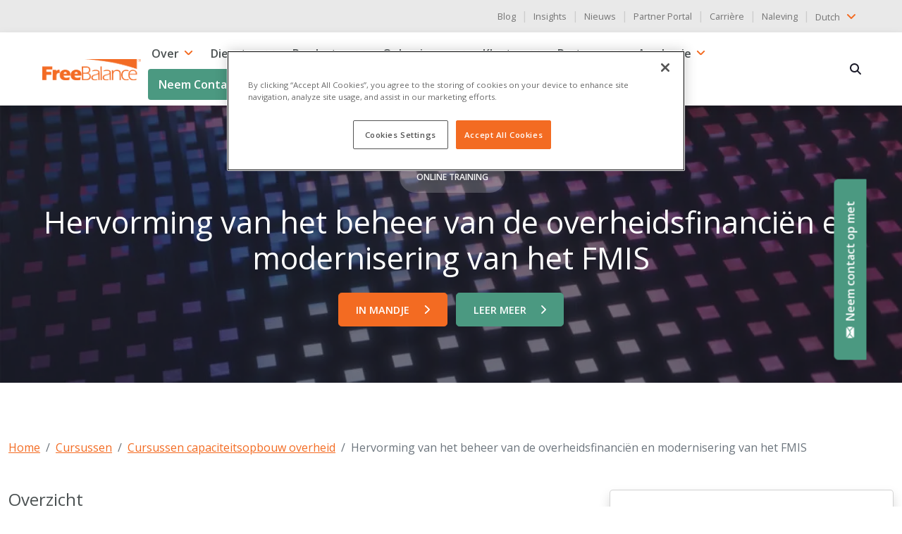

--- FILE ---
content_type: text/html; charset=UTF-8
request_url: https://freebalance.com/nl/academy/courses/government-capacity-building/freebalance-pfm-fmis-reform-sequencing-tools/
body_size: 44213
content:


<!doctype html>
<html lang="nl">
  <head>
  <meta charset="utf-8">
  <meta http-equiv="x-ua-compatible" content="ie=edge">
  <meta name="viewport" content="width=device-width, initial-scale=1, shrink-to-fit=no">
  <title>PFM-hervorming en FMIS-modernisering - FreeBalance</title>


<meta name="robots" content="max-snippet:-1,max-image-preview:standard,max-video-preview:-1" />
<meta name="description" content="Essentiële training voor iedereen die het systeem voor het beheer van overheidsfinanciën in zijn land wil verbeteren en een positieve impact wil hebben op het bestuur. Schrijf je nu in." />
<meta property="og:image" content="https://freebalance.com/wp-content/uploads/2022/11/course14.jpg" />
<meta property="og:image:width" content="1920" />
<meta property="og:image:height" content="1280" />
<meta property="og:locale" content="nl_NL" />
<meta property="og:type" content="article" />
<meta property="og:title" content="Hervorming van het beheer van de overheidsfinanciën en modernisering van het FMIS" />
<meta property="og:description" content="Essentiële training voor iedereen die het systeem voor het beheer van overheidsfinanciën in zijn land wil verbeteren en een positieve impact wil hebben op het bestuur. Schrijf je nu in." />
<meta property="og:url" content="https://freebalance.com/nl/academy/courses/government-capacity-building/freebalance-pfm-fmis-reform-sequencing-tools/" />
<meta property="og:site_name" content="FreeBalance" />
<meta property="og:updated_time" content="2022-11-01T23:53+00:00" />
<meta property="article:published_time" content="2022-10-29T17:47+00:00" />
<meta property="article:modified_time" content="2022-11-01T23:53+00:00" />
<meta name="twitter:card" content="summary_large_image" />
<meta name="twitter:site" content="@freebalance" />
<meta name="twitter:creator" content="@freebalance" />
<meta name="twitter:title" content="Hervorming van het beheer van de overheidsfinanciën en modernisering van het FMIS" />
<meta name="twitter:description" content="Essentiële training voor iedereen die het systeem voor het beheer van overheidsfinanciën in zijn land wil verbeteren en een positieve impact wil hebben op het bestuur. Schrijf je nu in." />
<meta name="twitter:image" content="https://freebalance.com/wp-content/uploads/2022/11/course14.jpg" />
<link rel="shortlink" href="https://freebalance.com/nl/?p=28353" />
<link rel="canonical" href="https://freebalance.com/nl/academy/courses/government-capacity-building/freebalance-pfm-fmis-reform-sequencing-tools/" />
<script type="application/ld+json">{
    "@context": "https:\/\/schema.org",
    "@type": "BreadcrumbList",
    "itemListElement": [
        {
            "@type": "ListItem",
            "position": 1,
            "item": {
                "@id": "https:\/\/freebalance.com\/nl\/",
                "name": "FreeBalance"
            }
        },
        {
            "@type": "ListItem",
            "position": 2,
            "item": {
                "@id": "https:\/\/freebalance.com\/nl\/academy\/courses\/government-capacity-building\/freebalance-pfm-fmis-reform-sequencing-tools\/",
                "name": "Hervorming van het beheer van de overheidsfinanci\u00ebn en modernisering van het FMIS"
            }
        }
    ]
}</script>
<meta name="google-site-verification" content="DmrkrI6xy3ke913dLJg9TVWyFkcCtmDKviO0kfy4-QI" />


<style id='jetpack-sharing-buttons-style-inline-css' type='text/css'>
.jetpack-sharing-buttons__services-list{display:flex;flex-direction:row;flex-wrap:wrap;gap:0;list-style-type:none;margin:5px;padding:0}.jetpack-sharing-buttons__services-list.has-small-icon-size{font-size:12px}.jetpack-sharing-buttons__services-list.has-normal-icon-size{font-size:16px}.jetpack-sharing-buttons__services-list.has-large-icon-size{font-size:24px}.jetpack-sharing-buttons__services-list.has-huge-icon-size{font-size:36px}@media print{.jetpack-sharing-buttons__services-list{display:none!important}}.editor-styles-wrapper .wp-block-jetpack-sharing-buttons{gap:0;padding-inline-start:0}ul.jetpack-sharing-buttons__services-list.has-background{padding:1.25em 2.375em}
</style>
<style id='akismet-widget-style-inline-css' type='text/css'>

			.a-stats {
				--akismet-color-mid-green: #357b49;
				--akismet-color-white: #fff;
				--akismet-color-light-grey: #f6f7f7;

				max-width: 350px;
				width: auto;
			}

			.a-stats * {
				all: unset;
				box-sizing: border-box;
			}

			.a-stats strong {
				font-weight: 600;
			}

			.a-stats a.a-stats__link,
			.a-stats a.a-stats__link:visited,
			.a-stats a.a-stats__link:active {
				background: var(--akismet-color-mid-green);
				border: none;
				box-shadow: none;
				border-radius: 8px;
				color: var(--akismet-color-white);
				cursor: pointer;
				display: block;
				font-family: -apple-system, BlinkMacSystemFont, 'Segoe UI', 'Roboto', 'Oxygen-Sans', 'Ubuntu', 'Cantarell', 'Helvetica Neue', sans-serif;
				font-weight: 500;
				padding: 12px;
				text-align: center;
				text-decoration: none;
				transition: all 0.2s ease;
			}

			/* Extra specificity to deal with TwentyTwentyOne focus style */
			.widget .a-stats a.a-stats__link:focus {
				background: var(--akismet-color-mid-green);
				color: var(--akismet-color-white);
				text-decoration: none;
			}

			.a-stats a.a-stats__link:hover {
				filter: brightness(110%);
				box-shadow: 0 4px 12px rgba(0, 0, 0, 0.06), 0 0 2px rgba(0, 0, 0, 0.16);
			}

			.a-stats .count {
				color: var(--akismet-color-white);
				display: block;
				font-size: 1.5em;
				line-height: 1.4;
				padding: 0 13px;
				white-space: nowrap;
			}
		
</style>
<link   rel="preload" href="/wp-content/themes/FreeBalance/dist/styles/main_35d1b7644ac7dd61aa74.css" as="style"><link   rel="stylesheet" href="/wp-content/themes/FreeBalance/dist/styles/main_35d1b7644ac7dd61aa74.css"><link rel="alternate" hreflang="en-US" href="https://freebalance.com/en/academy/courses/government-capacity-building/freebalance-pfm-fmis-reform-sequencing-tools/"/>
<link rel="alternate" hreflang="es-ES" href="https://freebalance.com/es/academy/courses/government-capacity-building/freebalance-pfm-fmis-reform-sequencing-tools/"/>
<link rel="alternate" hreflang="fr-FR" href="https://freebalance.com/fr/academy/courses/government-capacity-building/freebalance-pfm-fmis-reform-sequencing-tools/"/>
<link rel="alternate" hreflang="pt-BR" href="https://freebalance.com/br/academy/courses/government-capacity-building/freebalance-pfm-fmis-reform-sequencing-tools/"/>
<link rel="alternate" hreflang="pt-PT" href="https://freebalance.com/pt/academy/courses/government-capacity-building/freebalance-pfm-fmis-reform-sequencing-tools/"/>
<link rel="alternate" hreflang="nl-NL" href="https://freebalance.com/nl/academy/courses/government-capacity-building/freebalance-pfm-fmis-reform-sequencing-tools/"/>
<link rel="alternate" hreflang="en" href="https://freebalance.com/en/academy/courses/government-capacity-building/freebalance-pfm-fmis-reform-sequencing-tools/"/>
<link rel="alternate" hreflang="es" href="https://freebalance.com/es/academy/courses/government-capacity-building/freebalance-pfm-fmis-reform-sequencing-tools/"/>
<link rel="alternate" hreflang="fr" href="https://freebalance.com/fr/academy/courses/government-capacity-building/freebalance-pfm-fmis-reform-sequencing-tools/"/>
<link rel="alternate" hreflang="pt" href="https://freebalance.com/br/academy/courses/government-capacity-building/freebalance-pfm-fmis-reform-sequencing-tools/"/>
<link rel="alternate" hreflang="nl" href="https://freebalance.com/nl/academy/courses/government-capacity-building/freebalance-pfm-fmis-reform-sequencing-tools/"/>
<link rel="apple-touch-icon" sizes="180x180" href="/wp-content/uploads/fbrfg/apple-touch-icon.png">
<link rel="icon" type="image/png" sizes="32x32" href="/wp-content/uploads/fbrfg/favicon-32x32.png">
<link rel="icon" type="image/png" sizes="16x16" href="/wp-content/uploads/fbrfg/favicon-16x16.png">
<link rel="manifest" href="/wp-content/uploads/fbrfg/site.webmanifest">
<link rel="mask-icon" href="/wp-content/uploads/fbrfg/safari-pinned-tab.svg" color="#5bbad5">
<link rel="shortcut icon" href="/wp-content/uploads/fbrfg/favicon.ico">
<meta name="msapplication-TileColor" content="#da532c">
<meta name="msapplication-config" content="/wp-content/uploads/fbrfg/browserconfig.xml">
<meta name="theme-color" content="#ffffff"><script>
      window.ga=function(){ga.q.push(arguments)};ga.q=[];ga.l=+new Date;
    ga('create','UA-125048412-1','auto');
    ga('set','anonymizeIp',true);  ga('set','transport','beacon');ga('send','pageview');
</script>
  <script src="https://www.google-analytics.com/analytics.js" async defer></script>
<link rel="icon" href="/wp-content/uploads/2021/05/favicon-icon-150x150.png" sizes="32x32">
<link rel="icon" href="/wp-content/uploads/2021/05/favicon-icon-300x300.png" sizes="192x192">
<link rel="apple-touch-icon" href="/wp-content/uploads/2021/05/favicon-icon-300x300.png">
<meta name="msapplication-TileImage" content="/wp-content/uploads/2021/05/favicon-icon-300x300.png">
		<style type="text/css" id="wp-custom-css">
			.page-press-releases-data .card-img-top, .page-customer-news-data .card-img-top{
  height: 200px;
  object-fit: cover;
}

#nf-label-field-588, #nf-label-field-592, #nf-label-field-593 {
	text-align: left;
}		</style>
		<script id="wpacu-preload-async-css-fallback">
/*! LoadCSS. [c]2020 Filament Group, Inc. MIT License */
/* This file is meant as a standalone workflow for
- testing support for link[rel=preload]
- enabling async CSS loading in browsers that do not support rel=preload
- applying rel preload css once loaded, whether supported or not.
*/
(function(w){"use strict";var wpacuLoadCSS=function(href,before,media,attributes){var doc=w.document;var ss=doc.createElement('link');var ref;if(before){ref=before}else{var refs=(doc.body||doc.getElementsByTagName('head')[0]).childNodes;ref=refs[refs.length-1]}
var sheets=doc.styleSheets;if(attributes){for(var attributeName in attributes){if(attributes.hasOwnProperty(attributeName)){ss.setAttribute(attributeName,attributes[attributeName])}}}
ss.rel="stylesheet";ss.href=href;ss.media="only x";function ready(cb){if(doc.body){return cb()}
setTimeout(function(){ready(cb)})}
ready(function(){ref.parentNode.insertBefore(ss,(before?ref:ref.nextSibling))});var onwpaculoadcssdefined=function(cb){var resolvedHref=ss.href;var i=sheets.length;while(i--){if(sheets[i].href===resolvedHref){return cb()}}
setTimeout(function(){onwpaculoadcssdefined(cb)})};function wpacuLoadCB(){if(ss.addEventListener){ss.removeEventListener("load",wpacuLoadCB)}
ss.media=media||"all"}
if(ss.addEventListener){ss.addEventListener("load",wpacuLoadCB)}
ss.onwpaculoadcssdefined=onwpaculoadcssdefined;onwpaculoadcssdefined(wpacuLoadCB);return ss};if(typeof exports!=="undefined"){exports.wpacuLoadCSS=wpacuLoadCSS}else{w.wpacuLoadCSS=wpacuLoadCSS}}(typeof global!=="undefined"?global:this))
</script>
  <link rel="preconnect" href="https://fonts.gstatic.com" crossorigin />
  <link rel="preload" as="style" href="https://fonts.googleapis.com/css2?family=Open+Sans:wght@400;500;600&display=swap" />
  <link rel="stylesheet" href="https://fonts.googleapis.com/css2?family=Open+Sans:wght@400;500;600&display=swap" media="print" onload="this.media='all'" />
  <noscript>
    <link rel="stylesheet" href="https://fonts.googleapis.com/css2?family=Open+Sans:wght@400;500;600&display=swap" />
  </noscript>

  
  <script>(function(w,d,s,l,i){w[l]=w[l]||[];w[l].push({'gtm.start':
  new Date().getTime(),event:'gtm.js'});var f=d.getElementsByTagName(s)[0],
  j=d.createElement(s),dl=l!='dataLayer'?'&l='+l:'';j.async=true;j.src=
  'https://www.googletagmanager.com/gtm.js?id='+i+dl;f.parentNode.insertBefore(j,f);
  })(window,document,'script','dataLayer','GTM-W4ZVK74');</script>
  

  <link rel="preload" as="image" href="/wp-content/uploads/2022/11/course14-1024x683.jpg.webp" type="image/webp" media="(max-width: 540px)" imagesrcset="/wp-content/uploads/2022/11/course14-1024x683.jpg.webp 1024w, /wp-content/uploads/2022/11/course14-300x200.jpg.webp 300w, /wp-content/uploads/2022/11/course14-150x150.jpg.webp 150w" imagesizes="(max-width: 540px) 100vw, (min-width: 541px) and (max-width: 1039px) 50vw, (min-width: 1040px) 25vw">

</head>
  <body itemscope itemtype="https://schema.org/WebSite" class="course-template-default single single-course postid-28353 single-format-standard translatepress-nl_NL freebalance-pfm-fmis-reform-sequencing-tools sidebar-primary app-data index-data singular-data single-data single-course-data single-course-freebalance-pfm-fmis-reform-sequencing-tools-data">
    
    <noscript><iframe src="https://www.googletagmanager.com/ns.html?id=GTM-W4ZVK74"
    height="0" width="0" style="display:none;visibility:hidden"></iframe></noscript>
    

        <div class="wrap" role="document">
      <div class="content">
        <main role="main" itemscope itemprop="mainContentOfPage" aria-label="hoofdgedeelte" class="main">
          
<header class="header default" role="banner" itemscope itemtype="http://schema.org/WPHeader">
    <div class="topbar">
        <div class="container-fluid">
            <div class="row">
            <div class="col-12">
                  <div class="d-block d-md-flex align-items-center justify-content-end">
                      <nav class="d-inline-block" itemscope="itemscope" itemtype="http://schema.org/SiteNavigationElement" role="navigation">
                                                                                      <ul id="menu-top-menu-en" class="nav list-unstyled"><li class="menu-item menu-blog"><a href="https://freebalance.com/nl/blog/" class="text-decoration-none small" itemprop="url">Blog</a>&nbsp;&nbsp;|&nbsp;&nbsp;</li>
<li class="menu-item menu-insights"><a href="https://freebalance.com/nl/insights/" class="text-decoration-none small" itemprop="url">Insights</a>&nbsp;&nbsp;|&nbsp;&nbsp;</li>
<li class="menu-item menu-news"><a href="https://freebalance.com/nl/nieuws/" class="text-decoration-none small" itemprop="url">Nieuws</a>&nbsp;&nbsp;|&nbsp;&nbsp;</li>
<li class="menu-item menu-partner-portal"><a target="_blank" rel="noopener" href="https://partners.freebalance.com/" class="text-decoration-none small" itemprop="url">Partner Portal</a>&nbsp;&nbsp;|&nbsp;&nbsp;</li>
<li class="menu-item menu-careers"><a href="https://freebalance.com/nl/carrieres/" class="text-decoration-none small" itemprop="url">Carrière</a>&nbsp;&nbsp;|&nbsp;&nbsp;</li>
<li class="menu-item menu-compliance"><a href="https://freebalance.com/nl/compliance/" class="text-decoration-none small" itemprop="url">Naleving</a>&nbsp;&nbsp;|&nbsp;&nbsp;</li>
</ul>
                                                </nav>
                      <div class="ps-0 d-inline-block" style="z-index:1000;">
<div class="dropdown" data-no-translation>
    <button type="button" data-bs-toggle='dropdown' class="p-0 btn dropdown-toggle border-0 text-decoration-none"  id="languageSwitcher1" aria-haspopup="true" aria-expanded="false">
                                                                                                                                        <span>Dutch</span>
                    		<svg class="mb-1" width="24px" height="24px" viewbox="0 0 24 24" xmlns="http://www.w3.org/2000/svg" fill="none" stroke="333"><g id="SVGRepo_bgCarrier" stroke-width="0"></g><g id="SVGRepo_tracerCarrier" stroke-linecap="round" stroke-linejoin="round"></g><g id="SVGRepo_iconCarrier"><path stroke="#f36b22" stroke-linecap="round" stroke-linejoin="round" stroke-width="2" d="m17 10-5 5-5-5"></path></g></svg>
    </button>
    <div class="dropdown-menu dropdown-menu-end" aria-labelledby="languageSwitcher1">
                    <a class="dropdown-item text-decoration-none" href="https://freebalance.com/en/academy/courses/government-capacity-building/freebalance-pfm-fmis-reform-sequencing-tools/">
                <span>English</span>
            </a>
                    <a class="dropdown-item text-decoration-none" href="https://freebalance.com/es/academy/courses/government-capacity-building/freebalance-pfm-fmis-reform-sequencing-tools/">
                <span>Español</span>
            </a>
                    <a class="dropdown-item text-decoration-none" href="https://freebalance.com/fr/academy/courses/government-capacity-building/freebalance-pfm-fmis-reform-sequencing-tools/">
                <span>Français</span>
            </a>
                    <a class="dropdown-item text-decoration-none" href="https://freebalance.com/br/academy/courses/government-capacity-building/freebalance-pfm-fmis-reform-sequencing-tools/">
                <span>Português (BR)</span>
            </a>
                    <a class="dropdown-item text-decoration-none" href="https://freebalance.com/pt/academy/courses/government-capacity-building/freebalance-pfm-fmis-reform-sequencing-tools/">
                <span>Português (PT)</span>
            </a>
                    <a class="dropdown-item text-decoration-none" href="https://freebalance.com/nl/academy/courses/government-capacity-building/freebalance-pfm-fmis-reform-sequencing-tools/">
                <span>Dutch</span>
            </a>
            </div>
</div>
</div>
                  </div>
              </div>
            </div>
        </div>
    </div>

    <nav class="navbar bg-white navbar-expand-lg py-2 shadow" role="navigation" itemscope itemtype="http://schema.org/SiteNavigationElement">
        <div class="container-fluid">
            <a class="navbar-brand" href="https://freebalance.com/nl/">
                <img width="200" height="43" class="img-fluid" src="https://freebalance.com/wp-content/themes/FreeBalance/dist/images/logo_dc1d5d6f0819d4616e2c.webp" alt="FreeBalance Logo">
            </a>
            <button class="navbar-toggler hamburger hamburger--squeeze collapsed" type="button" data-bs-toggle="collapse" aria-expanded="false" data-bs-target="#navbarSupportedContent" aria-controls="navbarSupportedContent" aria-label="Toggle navigatie" data-no-translation-aria-label="">
                <span class="hamburger-box">
                    <span class="hamburger-inner"></span>
                </span>
            </button>

            <div class="navbar-collapse collapse justify-content-end" id="navbarSupportedContent">
                                    <ul id="menu-primary-menu-en" class="nav navbar-nav"><li itemscope="itemscope" itemtype="https://www.schema.org/SiteNavigationElement" id="menu-item-305" class="menu-item menu-item-type-custom menu-item-object-custom menu-item-has-children dropdown menu-item-305 nav-item"><a  href="https://freebalance.com/nl/over-2/" data-href="/about/" data-bs-toggle="dropdown" aria-haspopup="true" aria-expanded="false" class="dropdown-toggle nav-link" id="menu-item-dropdown-305" itemprop="url">Over</a>
<ul class="dropdown-menu" aria-labelledby="menu-item-dropdown-305" role="menu">
	<li itemscope="itemscope" itemtype="https://www.schema.org/SiteNavigationElement" id="menu-item-16165" class="menu-item menu-item-type-post_type menu-item-object-page menu-item-16165 nav-item"><a  href="https://freebalance.com/nl/over-2/" class="dropdown-item" role="menuitem" itemprop="url">Over ons</a></li>
	<li itemscope="itemscope" itemtype="https://www.schema.org/SiteNavigationElement" id="menu-item-13525" class="menu-item menu-item-type-post_type menu-item-object-page menu-item-13525 nav-item"><a  href="https://freebalance.com/nl/doel/" class="dropdown-item" role="menuitem" itemprop="url">Doel</a></li>
	<li itemscope="itemscope" itemtype="https://www.schema.org/SiteNavigationElement" id="menu-item-13524" class="menu-item menu-item-type-post_type menu-item-object-page menu-item-13524 nav-item"><a  href="https://freebalance.com/nl/leiderschap/" class="dropdown-item" role="menuitem" itemprop="url">Leiderschap</a></li>
	<li itemscope="itemscope" itemtype="https://www.schema.org/SiteNavigationElement" id="menu-item-13523" class="menu-item menu-item-type-post_type menu-item-object-page menu-item-13523 nav-item"><a  href="https://freebalance.com/nl/geschiedenis/" class="dropdown-item" role="menuitem" itemprop="url">Geschiedenis</a></li>
	<li itemscope="itemscope" itemtype="https://www.schema.org/SiteNavigationElement" id="menu-item-18158" class="menu-item menu-item-type-post_type menu-item-object-page menu-item-18158 nav-item"><a  href="https://freebalance.com/nl/carrieres/" class="dropdown-item" role="menuitem" itemprop="url">Carrière</a></li>
</ul>
</li>
<li itemscope="itemscope" itemtype="https://www.schema.org/SiteNavigationElement" id="menu-item-14540" class="menu-item menu-item-type-post_type menu-item-object-page menu-item-has-children dropdown menu-item-14540 nav-item"><a  href="https://freebalance.com/nl/diensten/" data-href="https://freebalance.com/nl/diensten/" data-bs-toggle="dropdown" aria-haspopup="true" aria-expanded="false" class="dropdown-toggle nav-link" id="menu-item-dropdown-14540" itemprop="url">Diensten</a>
<ul class="dropdown-menu" aria-labelledby="menu-item-dropdown-14540" role="menu">
	<li itemscope="itemscope" itemtype="https://www.schema.org/SiteNavigationElement" id="menu-item-16190" class="menu-item menu-item-type-post_type menu-item-object-page menu-item-16190 nav-item"><a  href="https://freebalance.com/nl/diensten/advies/" class="dropdown-item" role="menuitem" itemprop="url">Advies</a></li>
	<li itemscope="itemscope" itemtype="https://www.schema.org/SiteNavigationElement" id="menu-item-16189" class="menu-item menu-item-type-post_type menu-item-object-page menu-item-16189 nav-item"><a  href="https://freebalance.com/nl/diensten/uitvoering/" class="dropdown-item" role="menuitem" itemprop="url">Implementatie</a></li>
	<li itemscope="itemscope" itemtype="https://www.schema.org/SiteNavigationElement" id="menu-item-14451" class="menu-item menu-item-type-post_type menu-item-object-page menu-item-14451 nav-item"><a  href="https://freebalance.com/nl/diensten/duurzaamheid/" class="dropdown-item" role="menuitem" itemprop="url">Duurzaamheid</a></li>
</ul>
</li>
<li itemscope="itemscope" itemtype="https://www.schema.org/SiteNavigationElement" id="menu-item-306" class="products mega-menu dropdown menu-item menu-item-type-custom menu-item-object-custom dropdown menu-item-306 nav-item"><a  href="https://freebalance.com/nl/producten/" data-href="/en/products/" data-bs-toggle="dropdown" aria-haspopup="true" aria-expanded="false" class="dropdown-toggle nav-link" id="menu-item-dropdown-306" itemprop="url">Producten</a>
<ul class="dropdown-menu" aria-labelledby="menu-item-dropdown-306" role="menu">
	<li itemscope="itemscope" itemtype="https://www.schema.org/SiteNavigationElement" id="menu-item-100031" class="nav-item-products menu-item-100031 nav-item"><div class="row">
  <div class="col-sm-12 col-lg-12">
    <h6 class="mb-2 nav-title fw-bold" data-no-translation="" data-trp-gettext="">Accountability Suite™</h6>
    <ul class="list-unstyled mt-lg-2">
      <li class=""><a  class="dropdown-item" href="https://freebalance.com/nl/producten/overheids-performance-management/">
          <div class="media d-flex align-items-center">
            <figure class="m-0">
              <img alt="Beheer van overheidsprestaties" width="40" height="40" class="me-3 lozad" data-src="https://freebalance.com/wp-content/themes/FreeBalance/dist/images/products/GPM_d5f9ebbb302da04de9f8.svg" data-no-translation-alt="">
            </figure>
            <span class="mb-0 feature-info-title" data-no-translation="" data-trp-gettext="">Beheer van overheidsprestaties</span>
          </div>
        </a>
      </li>
      <li class=""><a  class="dropdown-item" href="https://freebalance.com/nl/producten/public-financialsmanagement/">
          <div class="media d-flex align-items-center">
            <figure class="m-0">
              <img alt="Beheer van overheidsfinanciën" width="40" height="40" class="me-3 lozad" data-src="https://freebalance.com/wp-content/themes/FreeBalance/dist/images/products/PFM_20ac881cecfb4eea3073.svg" data-no-translation-alt="">
            </figure>
            <span class="mb-0 feature-info-title" data-no-translation="" data-trp-gettext="">Beheer van overheidsfinanciën</span>
          </div>
        </a>
      </li>
      <li class="">
        <a  class="dropdown-item" href="https://freebalance.com/nl/producten/beheer-van-overheidsuitgaven/">
          <div class="media d-flex align-items-center">
            <figure class="m-0">
              <img alt="Beheer van de overheidsuitgaven" width="40" height="40" class="me-3 lozad" data-src="https://freebalance.com/wp-content/themes/FreeBalance/dist/images/products/PEM_00d1b10ee190ed66dd16.svg" data-no-translation-alt="">
            </figure>
            <span class="mb-0 feature-info-title" data-no-translation="" data-trp-gettext="">Beheer van de overheidsuitgaven</span>
          </div>
        </a>
      </li>
      <li class=""><a  class="dropdown-item" href="https://freebalance.com/nl/producten/overheid-kasbeheer/">
          <div class="media d-flex align-items-center">
            <figure class="m-0">
              <img alt="Schatkistbeheer van de overheid" width="40" height="40" class="me-3 lozad" data-src="https://freebalance.com/wp-content/themes/FreeBalance/dist/images/products/GTM_c88299af13b3be8179b6.svg" data-no-translation-alt="">
            </figure>
            <span class="mb-0 feature-info-title" data-no-translation="" data-trp-gettext="">Schatkistbeheer van de overheid</span>
          </div>
        </a>
      </li>
      <li class=""><a  class="dropdown-item" href="https://freebalance.com/nl/producten/beheer-van-overheidsontvangsten/">
          <div class="media d-flex align-items-center">
            <figure class="m-0">
              <img alt="Beheer van overheidsontvangsten" width="40" height="40" class="me-3 lozad" data-src="https://freebalance.com/wp-content/themes/FreeBalance/dist/images/products/GRM_c2ba74774f2538fed9be.svg" data-no-translation-alt="">
            </figure>
            <span class="mb-0 feature-info-title" data-no-translation="" data-trp-gettext="">Beheer van overheidsontvangsten</span>
          </div>
        </a>
      </li>
      <li class=""><a  class="dropdown-item" href="https://freebalance.com/nl/producten/burgerlijk-bestuur/">
          <div class="media d-flex align-items-center">
            <figure class="m-0">
              <img alt="Beheer van het ambtenarenapparaat" width="40" height="40" class="me-3 lozad" data-src="https://freebalance.com/wp-content/themes/FreeBalance/dist/images/products/CSM_e92761e7ae97ebb7f776.svg" data-no-translation-alt="">
            </figure>
            <span class="mb-0 feature-info-title" data-no-translation="" data-trp-gettext="">Beheer van het ambtenarenapparaat</span>
          </div>
        </a>
      </li>
    </ul>
  </div>
</div>
</li>
</ul>
</li>
<li itemscope="itemscope" itemtype="https://www.schema.org/SiteNavigationElement" id="menu-item-20005" class="menu-item menu-item-type-post_type menu-item-object-page menu-item-has-children dropdown menu-item-20005 nav-item"><a  href="https://freebalance.com/nl/grp-oplossingen/" data-href="https://freebalance.com/nl/grp-oplossingen/" data-bs-toggle="dropdown" aria-haspopup="true" aria-expanded="false" class="dropdown-toggle nav-link" id="menu-item-dropdown-20005" itemprop="url">Oplossingen</a>
<ul class="dropdown-menu" aria-labelledby="menu-item-dropdown-20005" role="menu">
	<li itemscope="itemscope" itemtype="https://www.schema.org/SiteNavigationElement" id="menu-item-27375" class="solutions menu-item menu-item-type-post_type menu-item-object-page menu-item-27375 nav-item"><a  href="https://freebalance.com/nl/grp-oplossingen/" class="dropdown-item" role="menuitem" itemprop="url">Oplossingen</a></li>
	<li itemscope="itemscope" itemtype="https://www.schema.org/SiteNavigationElement" id="menu-item-27374" class="menu-item menu-item-type-post_type menu-item-object-page menu-item-27374 nav-item"><a  href="https://freebalance.com/nl/grp-oplossingen/overheid/" class="dropdown-item" role="menuitem" itemprop="url">Overheid</a></li>
	<li itemscope="itemscope" itemtype="https://www.schema.org/SiteNavigationElement" id="menu-item-27373" class="menu-item menu-item-type-post_type menu-item-object-page menu-item-27373 nav-item"><a  href="https://freebalance.com/nl/grp-oplossingen/publieke-sector/" class="dropdown-item" role="menuitem" itemprop="url">Publieke sector</a></li>
	<li itemscope="itemscope" itemtype="https://www.schema.org/SiteNavigationElement" id="menu-item-28174" class="menu-item menu-item-type-post_type menu-item-object-page menu-item-28174 nav-item"><a  href="https://freebalance.com/nl/grp-oplossingen/transparantie-portalen/" class="dropdown-item" role="menuitem" itemprop="url">Transparantie Portalen</a></li>
	<li itemscope="itemscope" itemtype="https://www.schema.org/SiteNavigationElement" id="menu-item-28172" class="menu-item menu-item-type-post_type menu-item-object-page menu-item-28172 nav-item"><a  href="https://freebalance.com/nl/grp-oplossingen/dashboards/" class="dropdown-item" role="menuitem" itemprop="url">Dashboards</a></li>
</ul>
</li>
<li itemscope="itemscope" itemtype="https://www.schema.org/SiteNavigationElement" id="menu-item-308" class="menu-item menu-item-type-custom menu-item-object-custom menu-item-has-children dropdown menu-item-308 nav-item"><a  href="https://freebalance.com/nl/customers/onze-klanten/" data-href="/en/customers/our-customers/" data-bs-toggle="dropdown" aria-haspopup="true" aria-expanded="false" class="dropdown-toggle nav-link" id="menu-item-dropdown-308" itemprop="url">Klanten</a>
<ul class="dropdown-menu" aria-labelledby="menu-item-dropdown-308" role="menu">
	<li itemscope="itemscope" itemtype="https://www.schema.org/SiteNavigationElement" id="menu-item-13522" class="menu-item menu-item-type-post_type menu-item-object-page menu-item-13522 nav-item"><a  href="https://freebalance.com/nl/customers/onze-klanten/" class="dropdown-item" role="menuitem" itemprop="url">Onze klanten</a></li>
	<li itemscope="itemscope" itemtype="https://www.schema.org/SiteNavigationElement" id="menu-item-13534" class="menu-item menu-item-type-post_type menu-item-object-page menu-item-13534 nav-item"><a  href="https://freebalance.com/nl/customers/klant-succesverhalen/" class="dropdown-item" role="menuitem" itemprop="url">Succesverhalen van klanten</a></li>
	<li itemscope="itemscope" itemtype="https://www.schema.org/SiteNavigationElement" id="menu-item-24387" class="menu-item menu-item-type-post_type menu-item-object-page menu-item-24387 nav-item"><a  href="https://freebalance.com/nl/pefa-resultaten/" class="dropdown-item" role="menuitem" itemprop="url">PEFA-resultaten</a></li>
	<li itemscope="itemscope" itemtype="https://www.schema.org/SiteNavigationElement" id="menu-item-13532" class="menu-item menu-item-type-post_type menu-item-object-page menu-item-13532 nav-item"><a  href="https://freebalance.com/nl/customers/stuurcomite/" class="dropdown-item" role="menuitem" itemprop="url">Stuurgroep</a></li>
	<li itemscope="itemscope" itemtype="https://www.schema.org/SiteNavigationElement" id="menu-item-13533" class="menu-item menu-item-type-post_type menu-item-object-page menu-item-13533 nav-item"><a  href="https://freebalance.com/nl/klantenportaal/" class="dropdown-item" role="menuitem" itemprop="url">Klantenportaal</a></li>
</ul>
</li>
<li itemscope="itemscope" itemtype="https://www.schema.org/SiteNavigationElement" id="menu-item-13521" class="menu-item menu-item-type-post_type menu-item-object-page menu-item-has-children dropdown menu-item-13521 nav-item"><a  href="https://freebalance.com/nl/partners/" data-href="https://freebalance.com/nl/partners/" data-bs-toggle="dropdown" aria-haspopup="true" aria-expanded="false" class="dropdown-toggle nav-link" id="menu-item-dropdown-13521" itemprop="url">Partners</a>
<ul class="dropdown-menu" aria-labelledby="menu-item-dropdown-13521" role="menu">
	<li itemscope="itemscope" itemtype="https://www.schema.org/SiteNavigationElement" id="menu-item-27456" class="partners menu-item menu-item-type-post_type menu-item-object-page menu-item-27456 nav-item"><a  href="https://freebalance.com/nl/partners/" class="dropdown-item" role="menuitem" itemprop="url">Partners</a></li>
	<li itemscope="itemscope" itemtype="https://www.schema.org/SiteNavigationElement" id="menu-item-35351" class="menu-item menu-item-type-custom menu-item-object-custom menu-item-35351 nav-item"><a  target="_blank" href="https://partners.freebalance.com/" class="dropdown-item" role="menuitem" itemprop="url">Partner Portal</a></li>
	<li itemscope="itemscope" itemtype="https://www.schema.org/SiteNavigationElement" id="menu-item-27455" class="menu-item menu-item-type-post_type menu-item-object-page menu-item-27455 nav-item"><a  href="https://freebalance.com/nl/partners/reseller-programma/" class="dropdown-item" role="menuitem" itemprop="url">Programma voor wederverkopers</a></li>
</ul>
</li>
<li itemscope="itemscope" itemtype="https://www.schema.org/SiteNavigationElement" id="menu-item-14470" class="menu-item menu-item-type-post_type menu-item-object-page menu-item-has-children dropdown menu-item-14470 nav-item"><a  href="https://freebalance.com/nl/academie/" data-href="https://freebalance.com/nl/academie/" data-bs-toggle="dropdown" aria-haspopup="true" aria-expanded="false" class="dropdown-toggle nav-link" id="menu-item-dropdown-14470" itemprop="url">Academie</a>
<ul class="dropdown-menu" aria-labelledby="menu-item-dropdown-14470" role="menu">
	<li itemscope="itemscope" itemtype="https://www.schema.org/SiteNavigationElement" id="menu-item-28435" class="menu-item menu-item-type-post_type menu-item-object-page menu-item-28435 nav-item"><a  href="https://freebalance.com/nl/academie/cursussen/" class="dropdown-item" role="menuitem" itemprop="url">Cursussen</a></li>
</ul>
</li>
<li itemscope="itemscope" itemtype="https://www.schema.org/SiteNavigationElement" id="menu-item-27551" class="contact-btn menu-item menu-item-type-post_type menu-item-object-page menu-item-27551 nav-item"><a  href="https://freebalance.com/nl/neem-contact-op-met/" class="nav-link" itemprop="url">Neem contact op met</a></li>
</ul>
                            </div>
            <div class="d-none d-lg-flex mr-5 mr-lg-0 pr-4 pr-lg-0">
                <ul itemscope="itemscope" itemtype="http://schema.org/SiteNavigationElement" class="nav navbar-nav ms-1 ms-lg-4 align-self-center">
                    <li class="header-search nav-item">
                        <div class="search-container">
                            <a title="Zoek op" aria-label="Zoek op" class="search-btn not_click" href="javascript:void(0);"><span class="visually-hidden" data-no-translation="" data-trp-gettext="">Zoeken</span></a>
                            <div class="search-box not-click">
                                <form role="search" method="get" class="search-form m-0" action="https://freebalance.com/nl/" data-trp-original-action="https://freebalance.com/nl/">
                                    <input value="" name="s" type="text" class="not-click form-control w-100" placeholder="Zoeken..." data-no-translation-placeholder="">
                                    <button class="search-button" type="submit"><i class="fa fa-search not-click"></i></button>
                                <input type="hidden" name="trp-form-language" value="nl"/></form>
                            </div>
                        </div>
                    </li>
                </ul>
            </div>
        </div>
    </nav>
</header>
                 
    <section data-background-image="/wp-content/uploads/2022/11/course14-1024x683.jpg.webp" class="lozad bg-gray-2 py-6 overflow-hidden banner bg-holder bg-overlay-black-60" style="background-position: ;">

<div class="container">
  <div class="row d-flex justify-content-center text-center">
    <div class="col-md-12 col-12 position-relative">
      <div class="header-inner-title">
        <span style="border-radius: 30px; background: rgba(255,255,255,0.2);" class="badge p-3 px-4">ONLINE TRAINING</span>
        <h1 itemprop="name" class="text-white mb-3 mt-3 mb-4">Hervorming van het beheer van de overheidsfinanciën en modernisering van het FMIS</h1>
        <p class="text-white"></p>
        <a target="_blank" class="btn btn-primary" href="https://freebalanceacademy.arlo.co/register?sgid=f4cde072ea82425eb0ecccdaa24bc5f1">IN MANDJE <i class="fas fa-chevron-right ps-3"></i></a><span class="d-none d-lg-block">&nbsp;&nbsp;</span>
        <a data-bs-toggle="modal" data-bs-target="#inquireModal" class="btn btn-secondary mb-sm-0 mb-3" href="#">LEER MEER <i class="fas fa-chevron-right ps-3"></i></a>
      </div>
    </div>
  </div>
</div>
</section>


<article itemscope itemtype="http://schema.org/Course" class="post-28353 course type-course status-publish format-standard has-post-thumbnail hentry category-course-government-capacity-building category-course-public-financial-management-government-capacity-building">

<section class="space-ptb">
  <div class="container">
    <div class="row justify-content-center">
      <div class="col-lg-12">
        <nav aria-label="broodkruimel" >
          <ol class="breadcrumb bg-white px-0 pt-0 mb-5" itemscope itemtype="http://schema.org/BreadcrumbList">
            <li itemscope itemprop="itemListElement" itemtype="http://schema.org/ListItem" class="breadcrumb-item">
              <a  itemprop="item" content="https://www.freebalance.com/" href="https://freebalance.com/nl/"><span itemprop="name">Home</span></a><meta itemprop="position" content="1" /></li>
            <li itemscope itemprop="itemListElement" itemtype="http://schema.org/ListItem" class="breadcrumb-item">
              <a  itemprop="item" content="https://www.freebalance.com/category" href="https://freebalance.com/nl/academie/cursussen/"><span itemprop="name">Cursussen</span></a>
              <meta itemprop="position" content="2" /></li>
            <li itemscope itemprop="itemListElement" itemtype="http://schema.org/ListItem" class="breadcrumb-item">
                <a itemprop="item" content="https://www.freebalance.com/academy" href="/nl/academy/courses/capaciteitsopbouw-bij-de-overheid/"><span itemprop="name">Cursussen capaciteitsopbouw overheid</span></a>              <meta itemprop="position" content="3" /></li>
            <li itemscope itemprop="itemListElement" itemtype="http://schema.org/ListItem" class="d-none d-md-block d-lg-block breadcrumb-item active" aria-current="page"><span itemprop="name">Hervorming van het beheer van de overheidsfinanciën en modernisering van het FMIS</span> <meta itemprop="position" content="4" /></li>
          </ol>
        </nav>
      </div>
        <div class="col-lg-8 pe-lg-5 the_content">
            <div class="mb-0">
              
<h2 class="wp-block-heading">Overzicht</h2>



<p>FreeBalance's training over de opeenvolging van Public Financial Management (PFM) <a href="https://freebalance.com/nl/blog/pfm/wat-is-progressieve-activering/" target="_blank" rel="noreferrer noopener">hervormingen </a>en informatiesysteem voor financieel beheer (FMIS) <a href="https://freebalance.com/nl/blog/government-digital-transformation/agile-voor-duurzame-modernisering-in-de-overheid/" target="_blank" rel="noreferrer noopener">modernisering </a>stelt professionals op het gebied van overheidsfinanciën in staat om objectieve PFM-hervormings- en FMIS-moderniseringsplannen op te stellen door gebruik te maken van het <a rel="noreferrer noopener" href="https://freebalance.com/nl/" target="_blank">FreeBalance</a> suite van overheidsgerichte, productagnostische tools en methodologieën.</p>



<p>Deze training is essentieel voor iedereen die het financieel managementsysteem van zijn land wil verbeteren en een positieve impact wil hebben op het bestuur.</p>



<h2 class="wp-block-heading">Cursus Doelstellingen</h2>



<p>Inhoud van de cursus</p>



<ul><li>Het belang van hervormingen van de overheidsfinanciën</li><li>Hoe de prestaties van een land bij de PEFA-beoordelingen (Public Expenditure and Financial Accountability) verbeteren</li><li>Hoe analyseer je de functionele en technologische mogelijkheden van het FMIS?</li><li>Hoe op risico gebaseerde benaderingen voor FMIS-modernisering te ontwikkelen</li><li>Hoe maak je overheidsgerichte en resultaatgerichte plannen voor hervorming van het beheer van overheidsfinanciën en modernisering van het FMIS?</li></ul>



<h2 class="wp-block-heading">Formaat</h2>



<ul><li>Vooraf opgenomen inleidende inhoud</li><li>Materiaal vóór het lezen</li><li>Optioneel <a href="https://olc.worldbank.org/content/introduction-public-expenditure-and-financial-accountability-pefa" target="_blank" rel="noreferrer noopener">Zelfstudiecursus van de Wereldbank</a> voor PEFA-kennismaking</li><li>Live lezingen met commentaar en feedback</li><li>Gedocumenteerde hulpmiddelen</li><li>Live workshops</li><li>Vraag en antwoord perioden</li><li>Samenwerking tussen professionals op het gebied van overheidsfinanciën</li><li>Oefeningen met hulpmiddelen die worden beoordeeld aan de hand van een rubric 75% van de eindcijfers</li><li>Kennistoetsen ter ondersteuning van 25% van de eindtotalen</li><li>Voldoende tijd tussen trainingssessies voor drukke professionals om oefeningen te voltooien</li></ul>



<h2 class="wp-block-heading">Doelgroep</h2>



<p>Financiële professionals, managers en gekozen functionarissen bij ministeries, lokale overheden, ziekenhuizen, scholen, politiekorpsen of andere door de overheid gefinancierde organisaties. Mensen die in de privésector werken en een overstap naar de publieke sector overwegen.</p>
            </div>
          </div>
          <div class="col-lg-4">
          <div class="card shadow is-sticky">
            <div class="card-body p-4">
                <table class="table table-borderless">
                    <tbody>
                        <tr class="bg-white">
                            <th scope="col"><svg version="1.1" xmlns="http://www.w3.org/2000/svg" xmlns:xlink="http://www.w3.org/1999/xlink" x="0px" y="0px" viewbox="0 0 24 24" xml:space="preserve" class="brz-icon-svg" data-type="outline" data-name="calendar-60"><g transform="translate(0, 0)" class="nc-icon-wrapper" fill="none"><polyline fill="none" stroke="currentColor" vector-effect="non-scaling-stroke" stroke-linecap="square" stroke-miterlimit="10" points="19,3 23,3 23,23 1,23 1,3 5,3 " stroke-linejoin="miter"></polyline> <line fill="none" stroke="currentColor" vector-effect="non-scaling-stroke" stroke-linecap="square" stroke-miterlimit="10" x1="7" y1="3" x2="17" y2="3" stroke-linejoin="miter"></line> <rect x="5" y="1" fill="none" stroke="currentColor" vector-effect="non-scaling-stroke" stroke-linecap="square" stroke-miterlimit="10" width="2" height="4" stroke-linejoin="miter"></rect> <rect x="17" y="1" fill="none" stroke="currentColor" vector-effect="non-scaling-stroke" stroke-linecap="square" stroke-miterlimit="10" width="2" height="4" stroke-linejoin="miter"></rect> <line fill="none" stroke="currentColor" vector-effect="non-scaling-stroke" stroke-linecap="square" stroke-miterlimit="10" x1="1" y1="9" x2="23" y2="9" stroke-linejoin="miter"></line></g></svg> Data</th>
                            <td>Op aanvraag</td>
                        </tr>
                        <tr class="bg-white">
                            <th scope="col"><svg version="1.1" xmlns="http://www.w3.org/2000/svg" xmlns:xlink="http://www.w3.org/1999/xlink" x="0px" y="0px" viewbox="0 0 24 24" xml:space="preserve" class="brz-icon-svg" data-type="outline" data-name="time-3"><g transform="translate(0, 0)" class="nc-icon-wrapper" fill="none"><circle fill="none" stroke="currentColor" vector-effect="non-scaling-stroke" stroke-linecap="square" stroke-miterlimit="10" cx="12" cy="12" r="11" stroke-linejoin="miter"></circle> <polyline data-color="color-2" fill="none" stroke="currentColor" vector-effect="non-scaling-stroke" stroke-linecap="square" stroke-miterlimit="10" points=" 12,6 12,12 18,12 " stroke-linejoin="miter"></polyline></g></svg> Lengte</th>
                            <td>20-25 uur</td>
                        </tr>
                        <tr class="bg-white">
                            <th scope="col"><svg version="1.1" xmlns="http://www.w3.org/2000/svg" xmlns:xlink="http://www.w3.org/1999/xlink" x="0px" y="0px" viewbox="0 0 24 24" xml:space="preserve" class="brz-icon-svg" data-type="outline" data-name="business-contact-85"><g transform="translate(0, 0)" class="nc-icon-wrapper" fill="none"><line data-color="color-2" fill="none" stroke="currentColor" vector-effect="non-scaling-stroke" stroke-linecap="square" stroke-miterlimit="10" x1="14" y1="19" x2="17" y2="19" stroke-linejoin="miter"></line> <path data-cap="butt" fill="none" stroke="currentColor" vector-effect="non-scaling-stroke" stroke-miterlimit="10" d="M8.796,13.907l-5.825,3.51 C2.369,17.779,2,18.43,2,19.132V23h20v-3.868c0-0.703-0.369-1.354-0.971-1.715l-5.825-3.51" stroke-linecap="butt" stroke-linejoin="miter"></path> <path data-cap="butt" fill="none" stroke="currentColor" vector-effect="non-scaling-stroke" stroke-miterlimit="10" d="M6.003,6.796 c0.63,0.186,1.292,0.31,1.982,0.31c1.96,0,3.729-0.808,5-2.106c1.271,1.298,3.054,2.106,5.014,2.106" stroke-linecap="butt" stroke-linejoin="miter"></path> <path fill="none" stroke="currentColor" vector-effect="non-scaling-stroke" stroke-linecap="square" stroke-miterlimit="10" d="M6,7c0-3.314,2.686-6,6-6 s6,2.686,6,6c0,5-2.686,8-6,8S6,12,6,7z" stroke-linejoin="miter"></path> </g></svg> Tempo</th>
                            <td>Zelfstudie</td>
                        </tr>
                        <tr class="bg-white">
                            <th scope="col"><svg version="1.1" xmlns="http://www.w3.org/2000/svg" xmlns:xlink="http://www.w3.org/1999/xlink" x="0px" y="0px" viewbox="0 0 24 24" xml:space="preserve" class="brz-icon-svg" data-type="outline" data-name="tag"><g transform="translate(0, 0)" class="nc-icon-wrapper" fill="none"><polygon fill="none" stroke="currentColor" vector-effect="non-scaling-stroke" stroke-linecap="square" stroke-miterlimit="10" points="13,22 22,13 10,1 1,1 1,10 " stroke-linejoin="miter"></polygon> <circle data-color="color-2" fill="none" stroke="currentColor" vector-effect="non-scaling-stroke" stroke-linecap="square" stroke-miterlimit="10" cx="7" cy="7" r="2" stroke-linejoin="miter"></circle></g></svg> Vergoedingen</th>
                            <td>$500 (introductieprijs)</td>
                        </tr>
                        <tr class="bg-white">
                            <th width="50%" scope="col"><svg version="1.1" xmlns="http://www.w3.org/2000/svg" xmlns:xlink="http://www.w3.org/1999/xlink" x="0px" y="0px" viewbox="0 0 24 24" xml:space="preserve" class="brz-icon-svg" data-type="outline" data-name="language"><g transform="translate(0, 0)" class="nc-icon-wrapper" fill="none"><path data-color="color-2" fill="none" stroke="currentColor" vector-effect="non-scaling-stroke" stroke-linecap="square" stroke-miterlimit="10" d="M1,21h1 c1.1,0,2-0.9,2-2v-1l-2.2-1.2c-0.7-0.4-0.7-1.4,0-1.8L4,14v-2l2.3-0.6c0.8-0.2,1-1.1,0.5-1.7L4,7V2" stroke-linejoin="miter"></path> <path fill="none" stroke="currentColor" vector-effect="non-scaling-stroke" stroke-linecap="square" stroke-miterlimit="10" d="M8,16l3-4V6 c0-1.1,0.9-2,2-2h8c1.1,0,2,0.9,2,2v8c0,1.1-0.9,2-2,2h-7H8z" stroke-linejoin="miter"></path> <line fill="none" stroke="currentColor" vector-effect="non-scaling-stroke" stroke-linecap="square" stroke-miterlimit="10" x1="15" y1="8" x2="19" y2="8" stroke-linejoin="miter"></line> <line fill="none" stroke="currentColor" vector-effect="non-scaling-stroke" stroke-linecap="square" stroke-miterlimit="10" x1="15" y1="12" x2="17" y2="12" stroke-linejoin="miter"></line></g></svg> Taal</th>
                            <td>Engels</td>
                        </tr>
                    </tbody>
                </table>
                <div class="text-center">
                    <a class="btn btn-primary" target="_blank" href="https://freebalanceacademy.arlo.co/register?sgid=f4cde072ea82425eb0ecccdaa24bc5f1">IN MANDJE <i class="fas fa-chevron-right ps-3"></i></a>
                </div>
            </div>
        </div>
        </div>
    </div>
  </div>
                         
</section>







<section class="space-ptb border-top" style="background-color: #EDEDED">
  <div class="container">
    <div class="row justify-content-center">
      <div class="col-lg-9">
        <div class="section-title text-center">
          <h3>Verwante cursussen</h3>
        </div>
      </div>
    </div>
    <div class="row mt-4 mt-lg-0">

      
      
      
      
      <div class="col-sm-4 mb-5">
        <div class="card h-100 border-0 shadow hover-lift-light">
          <a style="max-height: 230px; overflow: hidden;" href="/nl/academy/courses/government-capacity-building/acca-certificaat-internationale-publieke-sector-boekhoudnormen-cert-ipsas/"><img class="card-img-top lozad" data-src="/wp-content/uploads/2022/11/course3-300x200.jpg')" alt="ACCA Certificate in International Public Sector Accounting Standards (Cert IPSAS)"></a>

          <div class="card-body p-4 pb-0">
            <div class="row">
              <div class="col-12">
                <div class="d-flex">
                  <div class="flex-grow-1">
                    <h3 class="m-0 mt-1 mb-3 h4 fw-bold">ACCA-certificaat in internationale boekhoudnormen voor de publieke sector (Cert IPSAS)</h3>
                  </div>
                </div>
              </div>
              <div class="col-12">
                <p class="m-0"><p>De IPSAS® zijn ontwikkeld om de kwaliteit, consistentie en transparantie van de financiële verslaglegging door de overheid wereldwijd te verbeteren.</p>
</p>
              </div>
            </div>
          </div>
          <div class="card-footer bg-white px-4 pb-4 border-0">
            <a class="btn btn-primary" href="/nl/academy/courses/government-capacity-building/acca-certificaat-internationale-publieke-sector-boekhoudnormen-cert-ipsas/">Meer weten? <i class="fas fa-angle-right"></i></a>
          </div>

        </div>
      </div>

      
      
      <div class="col-sm-4 mb-5">
        <div class="card h-100 border-0 shadow hover-lift-light">
          <a style="max-height: 230px; overflow: hidden;" href="/nl/academy/courses/government-capacity-building/financiele-modellering-in-de-publieke-sector/"><img class="card-img-top lozad" data-src="/wp-content/uploads/2022/11/course2-300x200.jpg')" alt="Financiële modellering in de publieke sector"></a>

          <div class="card-body p-4 pb-0">
            <div class="row">
              <div class="col-12">
                <div class="d-flex">
                  <div class="flex-grow-1">
                    <h3 class="m-0 mt-1 mb-3 h4 fw-bold">Financiële modellering in de openbare sector</h3>
                  </div>
                </div>
              </div>
              <div class="col-12">
                <p class="m-0"><p>Spreadsheet-software heeft het werk van accountants op vele manieren veranderd en maakt het mogelijk ingewikkelde financiële modellen te bouwen voor het evalueren van situaties in de echte wereld.</p>
</p>
              </div>
            </div>
          </div>
          <div class="card-footer bg-white px-4 pb-4 border-0">
            <a class="btn btn-primary" href="/nl/academy/courses/government-capacity-building/financiele-modellering-in-de-publieke-sector/">Meer weten? <i class="fas fa-angle-right"></i></a>
          </div>

        </div>
      </div>

      
      
      <div class="col-sm-4 mb-5">
        <div class="card h-100 border-0 shadow hover-lift-light">
          <a style="max-height: 230px; overflow: hidden;" href="/nl/academy/courses/government-capacity-building/icgfm-stichting-cursus-publiek-financieel-beheer/"><img class="card-img-top lozad" data-src="/wp-content/uploads/2022/11/course5-300x200.jpg')" alt="ICGFM Foundation Course in Public Financial Management"></a>

          <div class="card-body p-4 pb-0">
            <div class="row">
              <div class="col-12">
                <div class="d-flex">
                  <div class="flex-grow-1">
                    <h3 class="m-0 mt-1 mb-3 h4 fw-bold">ICGFM Foundation Course in Public Financial Management</h3>
                  </div>
                </div>
              </div>
              <div class="col-12">
                <p class="m-0"><p>Deze cursus Public Financial Management (PFM) biedt een eLearning ervaring ontwikkeld door PFM professionals met tientallen jaren ervaring in meer landen dan we kunnen opnoemen.</p>
</p>
              </div>
            </div>
          </div>
          <div class="card-footer bg-white px-4 pb-4 border-0">
            <a class="btn btn-primary" href="/nl/academy/courses/government-capacity-building/icgfm-stichting-cursus-publiek-financieel-beheer/">Meer weten? <i class="fas fa-angle-right"></i></a>
          </div>

        </div>
      </div>

      
      
      
    </div>
  </div>
</section>
</article>

<style>

    @media (min-width: 600px) {
      .d-lg-block {
        display: inline-block!important;
      }
    }

    .the_content .table>thead {
      background: #f1f1f1;
    }

    .btn-outline-light {
      border-width: 2px; 
    }
    .the_content .table tbody {
      border: 1px solid #eee;
    }
    .bullet-list {
      margin-bottom: 30px;
    }
    .highlight {
        background-color: #f7f7f9;
    }
    .rounded-circle {
        border-radius: 50%!important;
        width: 200px;
        height: 200px;
    }
    .table td {
        border-color: inherit;
    }
    .table tr:nth-of-type(even) td {
        background-color: #fff !important;
    }
    table tr:not(:last-of-type) {
        border-bottom: 1px solid #eee;
    }
    .table svg:not(:root) {
        overflow: hidden;
    }
    .table .brz-icon-svg {
        display: inline-block;
        width: 1em;
        height: 1em;
        margin-right: 5px;
        stroke: none;
        max-width: none;
        position: relative;
        fill: #fe6b18;
        color: #fe6b18;
    }
    article h2 {
        font-size: 24px !important;
        margin-bottom: 10px;
    }

    article h2:not(:first-of-type) {
        margin-top: 30px;
    }

    ul {
        padding-left: 3rem;
    }

    ul li::marker {
        color: #fe6b18;
        font-size: 1.5em;
    }

    .btn-outline-light:focus {
        color: #333;
    }


    .header .topbar ul li > a {
        font-weight: 400 !important;
    }  

    #inquireModal .submit-container {float: right !important; width: 50% !important; margin-bottom: 0px !important;} .contactButton{display:block;position:fixed;border-radius:6px 6px 0 0;box-shadow:0 0 20px rgba(0,0,0,.2);top:50%;font-size:16px;font-weight:600;right:-55px;background-color:#4b9981;color:#fff!important;-webkit-transform:rotate(-90deg);-moz-transform:rotate(-90deg);transform:rotate(-90deg);padding:10px 30px;text-decoration:none;z-index:999}#mail{width:16px;margin-right:4px;margin-bottom:3px}#inquireModal{border-radius:7px;overflow:hidden;background-color:transparent}#inquireModal .logo a img{width:30px}#inquireModal .modal-content{background-color:transparent;border:none;border-radius:7px}#inquireModal .modal-content .modal-body{border-radius:7px;overflow:hidden;background-color:#fff;padding-left:0;padding-right:0;-webkit-box-shadow:0 10px 50px -10px rgba(0,0,0,.9);box-shadow:0 10px 50px -10px rgba(0,0,0,.9)}#inquireModal .modal-content .modal-body h2{font-size:18px}#inquireModal .modal-content .modal-body p{color:#777;font-size:14px}#inquireModal .modal-content .modal-body h3{color:#3f3f3f;font-size:26px;font-weight:400}#inquireModal .modal-content .modal-body .close-btn{color:#000}#inquireModal .modal-content .modal-body .promo-img{-webkit-box-flex:0;-ms-flex:0 0 40%;flex:0 0 40%}#inquireModal .cancel{color:gray;font-size:14px}#inquireModal .btn-primary{padding-top:10px;padding-bottom:10px}.form-control{border:transparent;border:1px solid #ccc}.form-control:active,.form-control:focus,.form-control:hover{-webkit-box-shadow:none!important;box-shadow:none!important} #inquireModal .btn{border-radius:4px;border:none}#inquireModal .btn:active,#inquireModal .btn:focus{outline:0;-webkit-box-shadow:none!important;box-shadow:none!important}.bg-image{background-size:cover;background-position:center;background-repeat:no-repeat}.logo img{width:70px}.custom-note{color:#999}.custom-note a{color:#555;font-weight:900!important}.nf-form-fields-required{display:none}.py-0{padding-top:0;padding-bottom:0}@media (min-width:820px){.modal-lg,.modal-xl{max-width:820px}}@media (max-width:800px){#inquireModal .modal-content .modal-body .promo-img, .contactButton {display:none}}
</style>




<div class="modal fade" id="inquireModal" tabindex="-1" role="dialog" aria-labelledby="inquireModal" aria-hidden="true">
   <div class="modal-dialog modal-lg modal-dialog-centered" role="document">
      <div class="modal-content rounded-0">
         <div class="modal-body py-0">
            <div class="d-flex main-content">
               <div class="bg-image promo-img mr-3" style="background-image: url('https://freebalance.com/wp-content/uploads/2022/10/fba-modal.jpeg.webp');"></div>
               <div class="content-text p-4">
                  <button style="float: right;" type="button" class="fa fa-times fa-lg" data-bs-dismiss="modal" aria-label="Sluit"></button>
                  <h3 class="mt-4">Onderzoek</h3>
                  <p class="mb-3">Als u meer informatie wenst over deze cursus, neem dan contact op.</p>
<noscript class="ninja-forms-noscript-message">
    Kennisgeving: Voor dit product is een JavaScript vereist.</noscript><style>

        /* PLUGIN WIDE STYLES */
    
        .nf-form-content .nf-field-label label {
                                    font-weight: 500;                    }
    </style><style>

        /* FORM STYLES */
    
        #nf-form-54-cont {
                                    border-width:2px;
                                            display:block;
                    }
        .nf-form-content .nf-mp-header .nf-breadcrumbs {
                                    margin:0px;
                    }
        .nf-breadcrumbs li a.nf-breadcrumb {
                                    margin:0px;
                    }
        .nf-breadcrumbs li a.nf-breadcrumb:hover {
                                    margin:0px;
                    }
        .nf-breadcrumbs .active > .nf-breadcrumb {
                                    margin:0px;
                    }
        .nf-mp-header .nf-progress {
                                    margin:0px;
                    }
        .nf-mp-header h3 {
                                    margin:0px;
                    }
        .nf-mp-footer .nf-next-previous {
                                    margin:0px;
                    }
        .nf-previous-item > .nf-previous {
                                    background-color:#ffffff;
                                            border-width:1px;
                                            border-style:solid;
                                            border-color:#999999;
                                            color:#333333;
                                            margin:0px;
                                            padding:15px 40px;
                    }
        .nf-next-item .nf-next {
                                    padding:15px 40px;
                    }
    </style><style>

        /* FIELDS STYLES */
    
        .nf-form-content .nf-field-container #nf-field-415-wrap .nf-field-label label {
                                    font-size:15px;
                    }
        .nf-form-content .nf-field-container #nf-field-416-wrap .nf-field-label label {
                                    font-size:15px;
                    }
        .nf-form-content .nf-field-container #nf-field-417-wrap .nf-field-element .ninja-forms-field {
                                    font-size:15px;
                    }
        .nf-form-content .nf-field-container #nf-field-418-wrap .nf-field-label label {
                                    font-size:15px;
                    }
        .nf-form-content .nf-field-container #nf-field-419-wrap .nf-field-label label {
                                    font-size:15px;
                    }
        .nf-form-content .nf-field-container #nf-field-420-wrap .nf-field-label label {
                                    font-size:15px;
                    }
        .nf-form-content .nf-field-container #nf-field-421-wrap {
                                    width:100%;
                                            display:inline-block;
                                            float:right;
                    }
        .nf-form-content .nf-field-container #nf-field-421-wrap .nf-field-element .ninja-forms-field {
                                    width:100%;
                                            padding:15px;
                    }
        .nf-form-content .nf-field-container #nf-field-421-wrap .nf-field-element .ninja-forms-field:hover {
                                    background-color:#de6734;
                                            color:#ffffff;
                    }
    </style><div id="nf-form-54-cont" class="nf-form-cont" aria-live="polite" aria-labelledby="nf-form-title-54" aria-describedby="nf-form-errors-54" role="form">

    <div class="nf-loading-spinner"></div>

</div>
        
        <script>var formDisplay=1;var nfForms=nfForms||[];var form=[];form.id='54';form.settings={"objectType":"Form Setting","editActive":true,"title":"Academy - Make an Enquiry","created_at":"2022-09-26 15:40:23","form_title":"Make an Enquiry","default_label_pos":"hidden","show_title":"0","clear_complete":"1","hide_complete":"1","logged_in":"0","key":"","conditions":[],"wrapper_class":"","element_class":"","add_submit":"1","not_logged_in_msg":"","sub_limit_number":"","sub_limit_msg":"","calculations":[{"errors":[],"max_options":"0","order":"0","new":"","options":[],"name":"","eq":"","dec":"2","settingModel":{"settings":false,"hide_merge_tags":false,"error":false,"name":"calculations","type":"option-repeater","label":" <a href=\"#\" class=\"nf-add-new\">Add New<\/a>","width":"full","group":"primary","tmpl_row":"tmpl-nf-edit-setting-calculation-repeater-row","columns":{"name":{"header":"Variable Name","default":""},"eq":{"header":"Equation","default":""},"dec":{"header":"Precision","default":"2"}},"use_merge_tags":{"exclude":["user","system","post"]}}}],"formContentData":[{"formContentData":[{"order":1,"cells":[{"order":0,"fields":["first_name_1600109588980"],"width":"50"},{"order":1,"fields":["lastname_1600110388514"],"width":"50"}]},{"order":2,"cells":[{"order":0,"fields":["email"],"width":"50"},{"order":1,"fields":["current-organization"],"width":"50"}]},{"order":3,"cells":[{"order":0,"fields":["country_of_residence_1664819725340"],"width":"50"},{"order":1,"fields":["highest_education_level"],"width":"50"}]},{"order":4,"cells":[{"order":0,"fields":["google_cid_1674818279074"],"width":"100"}]},{"order":5,"cells":[{"order":0,"fields":["contact_us"],"width":"100"}]},{"order":6,"cells":[{"order":0,"fields":["yes_i_agree_to_receive_electronic_communications_from_freebalance_about_products_services_events_and_other_updates_i_understand_that_i_can_unsubscribe_at_any_time_1759963774329"],"width":"100"}]}],"order":0,"type":"part","clean":"","title":"Personal information","key":"mcwiskk","editActive":"1","drawerDisabled":""}],"container_styles_background-color":"","container_styles_border":"2px","container_styles_border-style":"","container_styles_border-color":"","container_styles_color":"","container_styles_height":"","container_styles_width":"","container_styles_font-size":"","container_styles_margin":"","container_styles_padding":"","container_styles_display":"block","container_styles_float":"","container_styles_show_advanced_css":"0","container_styles_advanced":"","title_styles_background-color":"","title_styles_border":"","title_styles_border-style":"","title_styles_border-color":"","title_styles_color":"","title_styles_height":"","title_styles_width":"","title_styles_font-size":"","title_styles_margin":"","title_styles_padding":"","title_styles_display":"","title_styles_float":"","title_styles_show_advanced_css":"0","title_styles_advanced":"","row_styles_background-color":"","row_styles_border":"","row_styles_border-style":"","row_styles_border-color":"","row_styles_color":"","row_styles_height":"","row_styles_width":"","row_styles_font-size":"","row_styles_margin":"","row_styles_padding":"","row_styles_display":"","row_styles_show_advanced_css":"0","row_styles_advanced":"","row-odd_styles_background-color":"","row-odd_styles_border":"","row-odd_styles_border-style":"","row-odd_styles_border-color":"","row-odd_styles_color":"","row-odd_styles_height":"","row-odd_styles_width":"","row-odd_styles_font-size":"","row-odd_styles_margin":"","row-odd_styles_padding":"","row-odd_styles_display":"","row-odd_styles_show_advanced_css":"0","row-odd_styles_advanced":"","success-msg_styles_background-color":"","success-msg_styles_border":"","success-msg_styles_border-style":"","success-msg_styles_border-color":"","success-msg_styles_color":"","success-msg_styles_height":"","success-msg_styles_width":"","success-msg_styles_font-size":"","success-msg_styles_margin":"","success-msg_styles_padding":"","success-msg_styles_display":"","success-msg_styles_show_advanced_css":"0","success-msg_styles_advanced":"","error_msg_styles_background-color":"","error_msg_styles_border":"","error_msg_styles_border-style":"","error_msg_styles_border-color":"","error_msg_styles_color":"","error_msg_styles_height":"","error_msg_styles_width":"","error_msg_styles_font-size":"","error_msg_styles_margin":"","error_msg_styles_padding":"","error_msg_styles_display":"","error_msg_styles_show_advanced_css":"0","error_msg_styles_advanced":"","changeEmailErrorMsg":"Voer een geldig e-mailadres in!","changeDateErrorMsg":"Vul een geldige datum in!","confirmFieldErrorMsg":"Deze velden moeten overeenkomen","fieldNumberNumMinError":"Fout met minimumaantal","fieldNumberNumMaxError":"Fout met maximumaantal","fieldNumberIncrementBy":"Toenemen met ","formErrorsCorrectErrors":"Corrigeer de fouten voordat je dit formulier indient.","validateRequiredField":"Dit is een verplicht veld.","honeypotHoneypotError":"Honeypot-fout","fieldsMarkedRequired":" ","currency":"","unique_field_error":"A form with this value has already been submitted.","drawerDisabled":false,"mp_breadcrumb":"0","mp_progress_bar":"0","mp_display_titles":"0","breadcrumb_container_styles_show_advanced_css":"0","breadcrumb_buttons_styles_show_advanced_css":"0","breadcrumb_button_hover_styles_show_advanced_css":"0","breadcrumb_active_button_styles_show_advanced_css":"0","progress_bar_container_styles_show_advanced_css":"0","progress_bar_fill_styles_show_advanced_css":"0","part_titles_styles_show_advanced_css":"0","navigation_container_styles_show_advanced_css":"0","previous_button_styles_show_advanced_css":"0","next_button_styles_show_advanced_css":"0","navigation_hover_styles_show_advanced_css":"0","mp_validate":"1","mp_prev_label":"","mp_next_label":"","breadcrumb_container_styles_border":"","breadcrumb_container_styles_height":"","breadcrumb_container_styles_width":"","breadcrumb_container_styles_margin":"0px","breadcrumb_container_styles_padding":"","breadcrumb_container_styles_float":"","breadcrumb_buttons_styles_border":"","breadcrumb_buttons_styles_height":"","breadcrumb_buttons_styles_width":"","breadcrumb_buttons_styles_font-size":"","breadcrumb_buttons_styles_margin":"0px","breadcrumb_buttons_styles_padding":"","breadcrumb_buttons_styles_float":"","breadcrumb_button_hover_styles_border":"","breadcrumb_button_hover_styles_height":"","breadcrumb_button_hover_styles_width":"","breadcrumb_button_hover_styles_font-size":"","breadcrumb_button_hover_styles_margin":"0px","breadcrumb_button_hover_styles_padding":"","breadcrumb_button_hover_styles_float":"","breadcrumb_active_button_styles_border":"","breadcrumb_active_button_styles_height":"","breadcrumb_active_button_styles_width":"","breadcrumb_active_button_styles_font-size":"","breadcrumb_active_button_styles_margin":"0px","breadcrumb_active_button_styles_padding":"","breadcrumb_active_button_styles_float":"","progress_bar_container_styles_border":"","progress_bar_container_styles_height":"","progress_bar_container_styles_width":"","progress_bar_container_styles_margin":"","progress_bar_container_styles_padding":"","progress_bar_container_styles_float":"","progress_bar_fill_styles_border":"","progress_bar_fill_styles_height":"","progress_bar_fill_styles_margin":"0px","progress_bar_fill_styles_padding":"","part_titles_styles_border":"","part_titles_styles_height":"","part_titles_styles_width":"","part_titles_styles_font-size":"","part_titles_styles_margin":"0px","part_titles_styles_padding":"","part_titles_styles_float":"","navigation_container_styles_border":"","navigation_container_styles_height":"","navigation_container_styles_width":"","navigation_container_styles_margin":"0px","navigation_container_styles_padding":"","navigation_container_styles_float":"","previous_button_styles_border":"1px","previous_button_styles_height":"","previous_button_styles_width":"","previous_button_styles_font-size":"","previous_button_styles_margin":"0px","previous_button_styles_padding":"15px 40px","next_button_styles_border":"","next_button_styles_height":"","next_button_styles_width":"","next_button_styles_font-size":"","next_button_styles_margin":"","next_button_styles_padding":"15px 40px","navigation_hover_styles_border":"","navigation_hover_styles_height":"","navigation_hover_styles_width":"","navigation_hover_styles_font-size":"","navigation_hover_styles_margin":"","navigation_hover_styles_padding":"","previous_button_styles_background-color":"#ffffff","previous_button_styles_border-style":"solid","previous_button_styles_border-color":"#999999","previous_button_styles_color":"#333333","repeatable_fieldsets":"","previous_button_styles_advanced":"","allow_public_link":0,"embed_form":"","ninjaForms":"Ninja Forms","fieldTextareaRTEInsertLink":"Koppeling invoegen","fieldTextareaRTEInsertMedia":"Media invoegen","fieldTextareaRTESelectAFile":"Selecteer een bestand","formHoneypot":"Als je een persoon bent die dit veld ziet, laat je het leeg.","fileUploadOldCodeFileUploadInProgress":"Bestand wordt ge\u00fcpload.","fileUploadOldCodeFileUpload":"BESTANDSUPLOAD","currencySymbol":"&#36;","thousands_sep":".","decimal_point":",","siteLocale":"nl_NL","dateFormat":"m\/d\/Y","startOfWeek":"1","of":"van","previousMonth":"Vorige maand","nextMonth":"Volgende maand","months":["Januari","Februari","Maart","April","Mei","Juni","Juli","Augustus","September","Oktober","November","December"],"monthsShort":["Jan","Feb","Mrt","Apr","Mei","Jun","Jul","Aug","Sep","Okt","Nov","Dec"],"weekdays":["Zondag","Maandag","Dinsdag","Woensdag","Donderdag","Vrijdag","Zaterdag"],"weekdaysShort":["Zon","Maa","Din","Woe","Don","Vri","Zat"],"weekdaysMin":["Zo","Ma","Di","Wo","Do","Vr","Za"],"recaptchaConsentMissing":"reCapctha validatie kon niet geladen worden.","recaptchaMissingCookie":"reCaptcha v3 validatie kon de cookie niet laden om het formulier te verzenden.","recaptchaConsentEvent":"Accepteer reCaptcha-cookies voordat het formulier wordt verzonden.","currency_symbol":"","beforeForm":"","beforeFields":"","afterFields":"","afterForm":""};form.fields=[{"objectType":"Field","objectDomain":"fields","editActive":false,"order":1,"idAttribute":"id","label_pos":"above","required":1,"placeholder":"First Name","default":"","wrapper_class":"","element_class":"form-control","container_class":"","input_limit":"","input_limit_type":"characters","input_limit_msg":"Character(s) left","manual_key":"","disable_input":"","admin_label":"","help_text":"","desc_text":"","disable_browser_autocomplete":"","mask":"","custom_mask":"","wrap_styles_background-color":"","wrap_styles_border":"","wrap_styles_border-style":"","wrap_styles_border-color":"","wrap_styles_color":"","wrap_styles_height":"","wrap_styles_width":"","wrap_styles_font-size":"","wrap_styles_margin":"","wrap_styles_padding":"","wrap_styles_display":"","wrap_styles_float":"","wrap_styles_show_advanced_css":0,"wrap_styles_advanced":"","label_styles_background-color":"","label_styles_border":"","label_styles_border-style":"","label_styles_border-color":"","label_styles_color":"","label_styles_height":"","label_styles_width":"","label_styles_font-size":"15px","label_styles_margin":"","label_styles_padding":"","label_styles_display":"","label_styles_float":"","label_styles_show_advanced_css":0,"label_styles_advanced":"","element_styles_background-color":"","element_styles_border":"","element_styles_border-style":"","element_styles_border-color":"","element_styles_color":"","element_styles_height":"","element_styles_width":"","element_styles_font-size":"","element_styles_margin":"","element_styles_padding":"","element_styles_display":"","element_styles_float":"","element_styles_show_advanced_css":0,"element_styles_advanced":"","cellcid":"c8817","field_label":"First Name","field_key":"first_name_1600109588980","label":"First Name","key":"first_name_1600109588980","type":"textbox","created_at":"2020-09-14 18:29:50","custom_name_attribute":"","personally_identifiable":"","value":"","drawerDisabled":"","id":415,"beforeField":"","afterField":"","parentType":"textbox","element_templates":["textbox","input"],"old_classname":"","wrap_template":"wrap"},{"objectType":"Field","objectDomain":"fields","editActive":false,"order":2,"idAttribute":"id","label":"Last Name","type":"lastname","cellcid":"c8820","key":"lastname_1600110388514","label_pos":"above","required":1,"default":"","placeholder":"Last Name","container_class":"","element_class":"form-control","admin_label":"","help_text":"","custom_name_attribute":"lname","personally_identifiable":1,"wrap_styles_border":"","wrap_styles_width":"","wrap_styles_margin":"","wrap_styles_padding":"","wrap_styles_float":"","wrap_styles_show_advanced_css":0,"label_styles_border":"","label_styles_width":"","label_styles_font-size":"15px","label_styles_margin":"","label_styles_padding":"","label_styles_float":"","label_styles_show_advanced_css":0,"element_styles_border":"","element_styles_width":"","element_styles_font-size":"","element_styles_margin":"","element_styles_padding":"","element_styles_float":"","element_styles_show_advanced_css":0,"value":"","cellOrder":1,"drawerDisabled":"","field_label":"Last Name","field_key":"lastname_1600110388514","id":416,"beforeField":"","afterField":"","parentType":"lastname","element_templates":["lastname","input"],"old_classname":"","wrap_template":"wrap"},{"objectType":"Field","objectDomain":"fields","editActive":false,"order":3,"idAttribute":"id","label_pos":"above","required":1,"placeholder":"Email","default":"","wrapper_class":"","element_class":"form-control","container_class":"","admin_label":"","help_text":"","desc_text":"","wrap_styles_background-color":"","wrap_styles_border":"","wrap_styles_border-style":"","wrap_styles_border-color":"","wrap_styles_color":"","wrap_styles_height":"","wrap_styles_width":"","wrap_styles_font-size":"","wrap_styles_margin":"","wrap_styles_padding":"","wrap_styles_display":"","wrap_styles_float":"","wrap_styles_show_advanced_css":0,"wrap_styles_advanced":"","label_styles_background-color":"","label_styles_border":"","label_styles_border-style":"","label_styles_border-color":"","label_styles_color":"","label_styles_height":"","label_styles_width":"","label_styles_font-size":"","label_styles_margin":"","label_styles_padding":"","label_styles_display":"","label_styles_float":"","label_styles_show_advanced_css":0,"label_styles_advanced":"","element_styles_background-color":"","element_styles_border":"","element_styles_border-style":"","element_styles_border-color":"","element_styles_color":"","element_styles_height":"","element_styles_width":"","element_styles_font-size":"15px","element_styles_margin":"","element_styles_padding":"","element_styles_display":"","element_styles_float":"","element_styles_show_advanced_css":0,"element_styles_advanced":"","cellcid":"c8823","field_label":"Email","field_key":"email","label":"Email","key":"email","type":"email","created_at":"2020-09-14 18:29:50","custom_name_attribute":"email","personally_identifiable":1,"value":"","drawerDisabled":"","oldCellcid":"c3751","cellOrder":1,"id":417,"beforeField":"","afterField":"","parentType":"email","element_templates":["email","input"],"old_classname":"","wrap_template":"wrap"},{"objectType":"Field","objectDomain":"fields","editActive":false,"order":4,"idAttribute":"id","label":"Company Name","type":"textbox","cellcid":"c8825","key":"current-organization","label_pos":"above","required":1,"default":"","placeholder":"Current Organization","container_class":"","element_class":"form-control","input_limit":"","input_limit_type":"characters","input_limit_msg":"Character(s) left","manual_key":1,"admin_label":"","help_text":"","mask":"","custom_mask":"","custom_name_attribute":"","personally_identifiable":"","wrap_styles_border":"","wrap_styles_width":"","wrap_styles_margin":"","wrap_styles_padding":"","wrap_styles_float":"","wrap_styles_show_advanced_css":0,"label_styles_border":"","label_styles_width":"","label_styles_font-size":"15px","label_styles_margin":"","label_styles_padding":"","label_styles_float":"","label_styles_show_advanced_css":0,"element_styles_border":"","element_styles_width":"","element_styles_font-size":"","element_styles_margin":"","element_styles_padding":"","element_styles_float":"","element_styles_show_advanced_css":0,"value":"","drawerDisabled":"","oldCellcid":"c3936","cellOrder":1,"field_label":"Company Name","field_key":"current-organization","id":418,"beforeField":"","afterField":"","parentType":"textbox","element_templates":["textbox","input"],"old_classname":"","wrap_template":"wrap"},{"objectType":"Field","objectDomain":"fields","editActive":false,"order":5,"idAttribute":"id","type":"listcountry","label":"Country of Residence","key":"country_of_residence_1664819725340","label_pos":"above","required":1,"options":[{"label":"Afghanistan","value":"AF","calc":"","selected":0,"order":1},{"label":"Albani\u00eb","value":"AL","calc":"","selected":0,"order":2},{"label":"Algerije","value":"DZ","calc":"","selected":0,"order":3},{"label":"Amerikaans-Samoa","value":"AS","calc":"","selected":0,"order":4},{"label":"Vorstendom Andorra","value":"AD","calc":"","selected":0,"order":5},{"label":"Angola","value":"AO","calc":"","selected":0,"order":6},{"label":"Anguilla","value":"AI","calc":"","selected":0,"order":7},{"label":"Antarctica","value":"AQ","calc":"","selected":0,"order":8},{"label":"Antigua en Barbuda","value":"AG","calc":"","selected":0,"order":9},{"label":"Argentini\u00eb","value":"AR","calc":"","selected":0,"order":10},{"label":"Armeni\u00eb","value":"AM","calc":"","selected":0,"order":11},{"label":"Aruba","value":"AW","calc":"","selected":0,"order":12},{"label":"Australi\u00eb","value":"AU","calc":"","selected":0,"order":13},{"label":"Oostenrijk","value":"AT","calc":"","selected":0,"order":14},{"label":"Azerbeidzjan","value":"AZ","calc":"","selected":0,"order":15},{"label":"Bahamas","value":"BS","calc":"","selected":0,"order":16},{"label":"Bahrein","value":"BH","calc":"","selected":0,"order":17},{"label":"Bangladesh","value":"BD","calc":"","selected":0,"order":18},{"label":"Barbedos","value":"BB","calc":"","selected":0,"order":19},{"label":"Wit-Rusland","value":"BY","calc":"","selected":0,"order":20},{"label":"Belgi\u00eb","value":"BE","calc":"","selected":0,"order":21},{"label":"Belize","value":"BZ","calc":"","selected":0,"order":22},{"label":"Benin","value":"BJ","calc":"","selected":0,"order":23},{"label":"Bermuda","value":"BM","calc":"","selected":0,"order":24},{"label":"Bhutan","value":"BT","calc":"","selected":0,"order":25},{"label":"Bolivia","value":"BO","calc":"","selected":0,"order":26},{"label":"Bosni\u00eb en Herzegowina","value":"BA","calc":"","selected":0,"order":27},{"label":"Botswana","value":"BW","calc":"","selected":0,"order":28},{"label":"Bouvet Eiland","value":"BV","calc":"","selected":0,"order":29},{"label":"Brazili\u00eb","value":"BR","calc":"","selected":0,"order":30},{"label":"Brits Indische Oceaan Territorium","value":"IO","calc":"","selected":0,"order":31},{"label":"Brunei Darussalam","value":"BN","calc":"","selected":0,"order":32},{"label":"Bulgarije","value":"BG","calc":"","selected":0,"order":33},{"label":"Burkina Faso","value":"BF","calc":"","selected":0,"order":34},{"label":"Burundi","value":"BI","calc":"","selected":0,"order":35},{"label":"Cambodja","value":"KH","calc":"","selected":0,"order":36},{"label":"Kamaroen","value":"CM","calc":"","selected":0,"order":37},{"label":"Canada","value":"CA","calc":"","selected":0,"order":38},{"label":"Kaapverdi\u00eb","value":"CV","calc":"","selected":0,"order":39},{"label":"Kaaimaneilanden","value":"KY","calc":"","selected":0,"order":40},{"label":"Centraal-Afrikaanse Republiek","value":"CF","calc":"","selected":0,"order":41},{"label":"Chad","value":"TD","calc":"","selected":0,"order":42},{"label":"Chilie","value":"CL","calc":"","selected":0,"order":43},{"label":"China","value":"CN","calc":"","selected":0,"order":44},{"label":"Christmas Eiland","value":"CX","calc":"","selected":0,"order":45},{"label":"Cocoseilanden","value":"CC","calc":"","selected":0,"order":46},{"label":"Colombia","value":"CO","calc":"","selected":0,"order":47},{"label":"Comoren","value":"KM","calc":"","selected":0,"order":48},{"label":"Congo","value":"CG","calc":"","selected":0,"order":49},{"label":"Congo, de Democratische Republiek","value":"CD","calc":"","selected":0,"order":50},{"label":"Cook eilanden","value":"CK","calc":"","selected":0,"order":51},{"label":"Costa Rica","value":"CR","calc":"","selected":0,"order":52},{"label":"Ivoorkust","value":"CI","calc":"","selected":0,"order":53},{"label":"Kroati\u00eb (Lokaal naam: Hrvatska)","value":"HR","calc":"","selected":0,"order":54},{"label":"Cuba","value":"CU","calc":"","selected":0,"order":55},{"label":"Cyprus","value":"CY","calc":"","selected":0,"order":56},{"label":"Tjechi\u00eb","value":"CZ","calc":"","selected":0,"order":57},{"label":"Denemarken","value":"DK","calc":"","selected":0,"order":58},{"label":"Djibouti","value":"DJ","calc":"","selected":0,"order":59},{"label":"Dominica","value":"DM","calc":"","selected":0,"order":60},{"label":"Dominicaanse Republiek","value":"DO","calc":"","selected":0,"order":61},{"label":"Oost-Timor (East Timor)","value":"TL","calc":"","selected":0,"order":62},{"label":"Ecuador","value":"EC","calc":"","selected":0,"order":63},{"label":"Egypte","value":"EG","calc":"","selected":0,"order":64},{"label":"El Salvador","value":"SV","calc":"","selected":0,"order":65},{"label":"Equatoriaal-Guinea","value":"GQ","calc":"","selected":0,"order":66},{"label":"Eritrea","value":"ER","calc":"","selected":0,"order":67},{"label":"Estland","value":"EE","calc":"","selected":0,"order":68},{"label":"Ethiopi\u00eb","value":"ET","calc":"","selected":0,"order":69},{"label":"Falkland eilanden (Malvinas)","value":"FK","calc":"","selected":0,"order":70},{"label":"Faer\u00f6er","value":"FO","calc":"","selected":0,"order":71},{"label":"Fiji","value":"FJ","calc":"","selected":0,"order":72},{"label":"Finland","value":"FI","calc":"","selected":0,"order":73},{"label":"Frankrijk","value":"FR","calc":"","selected":0,"order":74},{"label":"Frankrijk, Metropolitan","value":"FX","calc":"","selected":0,"order":75},{"label":"Frankrijk Guiana","value":"GF","calc":"","selected":0,"order":76},{"label":"Frans-Polynesi\u00eb","value":"PF","calc":"","selected":0,"order":77},{"label":"Franse Zuidelijke Gebieden","value":"TF","calc":"","selected":0,"order":78},{"label":"Gabon","value":"GA","calc":"","selected":0,"order":79},{"label":"Gambia","value":"GM","calc":"","selected":0,"order":80},{"label":"Georgia","value":"GE","calc":"","selected":0,"order":81},{"label":"Duitsland","value":"DE","calc":"","selected":0,"order":82},{"label":"Ghana","value":"GH","calc":"","selected":0,"order":83},{"label":"Gibraltar","value":"GI","calc":"","selected":0,"order":84},{"label":"Griekenland","value":"GR","calc":"","selected":0,"order":85},{"label":"Groenland","value":"GL","calc":"","selected":0,"order":86},{"label":"Grenada","value":"GD","calc":"","selected":0,"order":87},{"label":"Guadeloupe","value":"GP","calc":"","selected":0,"order":88},{"label":"Guam","value":"GU","calc":"","selected":0,"order":89},{"label":"Guatemala","value":"GT","calc":"","selected":0,"order":90},{"label":"Guinee","value":"GN","calc":"","selected":0,"order":91},{"label":"Guinee-Bissau","value":"GW","calc":"","selected":0,"order":92},{"label":"Guyana","value":"GY","calc":"","selected":0,"order":93},{"label":"Ha\u00efti","value":"HT","calc":"","selected":0,"order":94},{"label":"Heard en McDonaldeilanden","value":"HM","calc":"","selected":0,"order":95},{"label":"Heilige Stoel (Vaticaanstad)","value":"VA","calc":"","selected":0,"order":96},{"label":"Honduras","value":"HN","calc":"","selected":0,"order":97},{"label":"Hong Kong","value":"HK","calc":"","selected":0,"order":98},{"label":"Hongarije","value":"HU","calc":"","selected":0,"order":99},{"label":"Ijsland","value":"IS","calc":"","selected":0,"order":100},{"label":"India","value":"IN","calc":"","selected":0,"order":101},{"label":"Indonisi\u00eb","value":"ID","calc":"","selected":0,"order":102},{"label":"Iran (Islamitische Republiek)","value":"IR","calc":"","selected":0,"order":103},{"label":"Irak","value":"IQ","calc":"","selected":0,"order":104},{"label":"Ierland","value":"IE","calc":"","selected":0,"order":105},{"label":"Isra\u00ebl","value":"IL","calc":"","selected":0,"order":106},{"label":"Itali\u00eb","value":"IT","calc":"","selected":0,"order":107},{"label":"Jamaica","value":"JM","calc":"","selected":0,"order":108},{"label":"Japan","value":"JP","calc":"","selected":0,"order":109},{"label":"Jordan","value":"JO","calc":"","selected":0,"order":110},{"label":"Kazachstan","value":"KZ","calc":"","selected":0,"order":111},{"label":"Kenia","value":"KE","calc":"","selected":0,"order":112},{"label":"Kiribati","value":"KI","calc":"","selected":0,"order":113},{"label":"Korea, Democratische Volksrepubliek van","value":"KP","calc":"","selected":0,"order":114},{"label":"Korea, Republiek van","value":"KR","calc":"","selected":0,"order":115},{"label":"Koeweit","value":"KW","calc":"","selected":0,"order":116},{"label":"Kirgizi\u00eb","value":"KG","calc":"","selected":0,"order":117},{"label":"Lao Democratische Volksrepubliek","value":"LA","calc":"","selected":0,"order":118},{"label":"Letland","value":"LV","calc":"","selected":0,"order":119},{"label":"Libanon","value":"LB","calc":"","selected":0,"order":120},{"label":"Lesotho","value":"LS","calc":"","selected":0,"order":121},{"label":"Liberia","value":"LR","calc":"","selected":0,"order":122},{"label":"Libi\u00eb","value":"LY","calc":"","selected":0,"order":123},{"label":"Lichtenstein","value":"LI","calc":"","selected":0,"order":124},{"label":"Litouwen","value":"LT","calc":"","selected":0,"order":125},{"label":"Luxemburg","value":"LU","calc":"","selected":0,"order":126},{"label":"Macau","value":"MO","calc":"","selected":0,"order":127},{"label":"Macedoni\u00eb, Voormalige Joegoslavische Republiek","value":"MK","calc":"","selected":0,"order":128},{"label":"Madagaskar","value":"MG","calc":"","selected":0,"order":129},{"label":"Malawi","value":"MW","calc":"","selected":0,"order":130},{"label":"Maleisi\u00eb","value":"MY","calc":"","selected":0,"order":131},{"label":"Maladieven","value":"MV","calc":"","selected":0,"order":132},{"label":"Mali","value":"ML","calc":"","selected":0,"order":133},{"label":"Malta","value":"MT","calc":"","selected":0,"order":134},{"label":"Marshall Eilanden","value":"MH","calc":"","selected":0,"order":135},{"label":"Martinique","value":"MQ","calc":"","selected":0,"order":136},{"label":"Mauritani\u00eb","value":"MR","calc":"","selected":0,"order":137},{"label":"Mauritius","value":"MU","calc":"","selected":0,"order":138},{"label":"Mayotte","value":"YT","calc":"","selected":0,"order":139},{"label":"Mexico","value":"MX","calc":"","selected":0,"order":140},{"label":"Micronesi\u00eb, Federale Staten van","value":"FM","calc":"","selected":0,"order":141},{"label":"Moldavi\u00eb","value":"MD","calc":"","selected":0,"order":142},{"label":"Monaco","value":"MC","calc":"","selected":0,"order":143},{"label":"Mongoli\u00eb","value":"MN","calc":"","selected":0,"order":144},{"label":"Montenegro","value":"ME","calc":"","selected":0,"order":145},{"label":"Montserrat","value":"MS","calc":"","selected":0,"order":146},{"label":"Marokko","value":"MA","calc":"","selected":0,"order":147},{"label":"Mozambique","value":"MZ","calc":"","selected":0,"order":148},{"label":"Myanmar","value":"MM","calc":"","selected":0,"order":149},{"label":"Namibi\u00eb","value":"NA","calc":"","selected":0,"order":150},{"label":"Nauru","value":"NR","calc":"","selected":0,"order":151},{"label":"Nepal","value":"NP","calc":"","selected":0,"order":152},{"label":"Nederland","value":"NL","calc":"","selected":0,"order":153},{"label":"Nederlandse Antillen","value":"AN","calc":"","selected":0,"order":154},{"label":"Nieuw Caledoni\u00eb","value":"NC","calc":"","selected":0,"order":155},{"label":"Nieuw Zeeland","value":"NZ","calc":"","selected":0,"order":156},{"label":"Nicaragua","value":"NI","calc":"","selected":0,"order":157},{"label":"Niger","value":"NE","calc":"","selected":0,"order":158},{"label":"Nigeria","value":"NG","calc":"","selected":0,"order":159},{"label":"Niue","value":"NU","calc":"","selected":0,"order":160},{"label":"Norfolk Eiland","value":"NF","calc":"","selected":0,"order":161},{"label":"Noordelijke Marianen","value":"MP","calc":"","selected":0,"order":162},{"label":"Noorwegen","value":"NO","calc":"","selected":0,"order":163},{"label":"Oman","value":"OM","calc":"","selected":0,"order":164},{"label":"Pakistan","value":"PK","calc":"","selected":0,"order":165},{"label":"Palau","value":"PW","calc":"","selected":0,"order":166},{"label":"Panama","value":"PA","calc":"","selected":0,"order":167},{"label":"Papoea Nieuw Guinea","value":"PG","calc":"","selected":0,"order":168},{"label":"Paraguay","value":"PY","calc":"","selected":0,"order":169},{"label":"Peru","value":"PE","calc":"","selected":0,"order":170},{"label":"Filippijnen","value":"PH","calc":"","selected":0,"order":171},{"label":"Pitcairneilanden","value":"PN","calc":"","selected":0,"order":172},{"label":"Polen","value":"PL","calc":"","selected":0,"order":173},{"label":"Portugal","value":"PT","calc":"","selected":0,"order":174},{"label":"Puerto Rico","value":"PR","calc":"","selected":0,"order":175},{"label":"Qatar","value":"QA","calc":"","selected":0,"order":176},{"label":"R\u00e9union","value":"RE","calc":"","selected":0,"order":177},{"label":"Roemeni\u00eb","value":"RO","calc":"","selected":0,"order":178},{"label":"Rusland","value":"RU","calc":"","selected":0,"order":179},{"label":"Ruwanda","value":"RW","calc":"","selected":0,"order":180},{"label":"Saint Kitts en Nevis","value":"KN","calc":"","selected":0,"order":181},{"label":"Saint Lucia","value":"LC","calc":"","selected":0,"order":182},{"label":"Saint Vincent en de Grenadines","value":"VC","calc":"","selected":0,"order":183},{"label":"Samoa","value":"WS","calc":"","selected":0,"order":184},{"label":"San Marino","value":"SM","calc":"","selected":0,"order":185},{"label":"Sao Tome en Principe","value":"ST","calc":"","selected":0,"order":186},{"label":"Saoedi Arabi\u00eb","value":"SA","calc":"","selected":0,"order":187},{"label":"Senegal","value":"SN","calc":"","selected":0,"order":188},{"label":"Servi\u00eb","value":"RS","calc":"","selected":0,"order":189},{"label":"Seychellen","value":"SC","calc":"","selected":0,"order":190},{"label":"Sierra Leone","value":"SL","calc":"","selected":0,"order":191},{"label":"Singapore","value":"SG","calc":"","selected":0,"order":192},{"label":"Slovakij\u00eb","value":"SK","calc":"","selected":0,"order":193},{"label":"Sloveni\u00eb","value":"SI","calc":"","selected":0,"order":194},{"label":"Solomon Eilanden","value":"SB","calc":"","selected":0,"order":195},{"label":"Somali\u00eb","value":"SO","calc":"","selected":0,"order":196},{"label":"Zuid Afrika","value":"ZA","calc":"","selected":0,"order":197},{"label":"Zuid-Georgia en de Zuidelijke Sandwicheilanden","value":"GS","calc":"","selected":0,"order":198},{"label":"Spanje","value":"ES","calc":"","selected":0,"order":199},{"label":"Sri Lanka","value":"LK","calc":"","selected":0,"order":200},{"label":"Sint-Helena","value":"SH","calc":"","selected":0,"order":201},{"label":"Saint-Pierre en Miquelon","value":"PM","calc":"","selected":0,"order":202},{"label":"Soedan","value":"SD","calc":"","selected":0,"order":203},{"label":"Suriname","value":"SR","calc":"","selected":0,"order":204},{"label":"Spitsbergen en Jan Mayen","value":"SJ","calc":"","selected":0,"order":205},{"label":"Swaziland","value":"SZ","calc":"","selected":0,"order":206},{"label":"Zweden","value":"SE","calc":"","selected":0,"order":207},{"label":"Zwitserland","value":"CH","calc":"","selected":0,"order":208},{"label":"Syrische Arabische Republiek","value":"SY","calc":"","selected":0,"order":209},{"label":"Taiwan","value":"TW","calc":"","selected":0,"order":210},{"label":"Tadzjikistan","value":"TJ","calc":"","selected":0,"order":211},{"label":"Tanzania, Verenigde Republiek","value":"TZ","calc":"","selected":0,"order":212},{"label":"Thailand","value":"TH","calc":"","selected":0,"order":213},{"label":"Togo","value":"TG","calc":"","selected":0,"order":214},{"label":"Tokelau","value":"TK","calc":"","selected":0,"order":215},{"label":"Tonga","value":"TO","calc":"","selected":0,"order":216},{"label":"Trinidad en Tobago","value":"TT","calc":"","selected":0,"order":217},{"label":"Tunesi\u00eb","value":"TN","calc":"","selected":0,"order":218},{"label":"Turkije","value":"TR","calc":"","selected":0,"order":219},{"label":"Turkmenistan","value":"TM","calc":"","selected":0,"order":220},{"label":"Turks-en Caicoseilanden","value":"TC","calc":"","selected":0,"order":221},{"label":"Tuvalu","value":"TV","calc":"","selected":0,"order":222},{"label":"Oeganda","value":"UG","calc":"","selected":0,"order":223},{"label":"Oekra\u00efne","value":"UA","calc":"","selected":0,"order":224},{"label":"Verenigde Arabische Emiraten","value":"AE","calc":"","selected":0,"order":225},{"label":"Verenigd Koninkrijk","value":"GB","calc":"","selected":0,"order":226},{"label":"Verenigde Staten","value":"US","calc":"","selected":0,"order":227},{"label":"Kleine afgelegen eilanden van de Verenigde Staten","value":"UM","calc":"","selected":0,"order":228},{"label":"Uruguay","value":"UY","calc":"","selected":0,"order":229},{"label":"Oezbekistan","value":"UZ","calc":"","selected":0,"order":230},{"label":"Vanuatu","value":"VU","calc":"","selected":0,"order":231},{"label":"Venezuela","value":"VE","calc":"","selected":0,"order":232},{"label":"Vietnam","value":"VN","calc":"","selected":0,"order":233},{"label":"Maagdeneilanden (Britse)","value":"VG","calc":"","selected":0,"order":234},{"label":"Amerikaanse Maagdeneilanden","value":"VI","calc":"","selected":0,"order":235},{"label":"Wallis en Futuna","value":"WF","calc":"","selected":0,"order":236},{"label":"Westelijke Sahara","value":"EH","calc":"","selected":0,"order":237},{"label":"Jemen","value":"YE","calc":"","selected":0,"order":238},{"label":"Joegoslavi\u00eb","value":"YU","calc":"","selected":0,"order":239},{"label":"Zambia","value":"ZM","calc":"","selected":0,"order":240},{"label":"Zimbabwe","value":"ZW","calc":"","selected":0,"order":241},{"label":"- Selecteer land -","value":"","calc":"","selected":1,"order":0}],"container_class":"","element_class":"form-select bg-white form-control","admin_label":"","help_text":"","wrap_styles_border":"","wrap_styles_width":"","wrap_styles_margin":"","wrap_styles_padding":"","wrap_styles_float":"","wrap_styles_show_advanced_css":0,"label_styles_border":"","label_styles_width":"","label_styles_font-size":"15px","label_styles_margin":"","label_styles_padding":"","label_styles_float":"","label_styles_show_advanced_css":0,"element_styles_border":"","element_styles_width":"","element_styles_font-size":"","element_styles_margin":"","element_styles_padding":"","element_styles_float":"","element_styles_show_advanced_css":0,"list_item_row_styles_border":"","list_item_row_styles_height":"","list_item_row_styles_width":"","list_item_row_styles_font-size":"","list_item_row_styles_margin":"","list_item_row_styles_padding":"","list_item_row_styles_float":"","list_item_row_styles_show_advanced_css":0,"list_item_label_styles_border":"","list_item_label_styles_height":"","list_item_label_styles_width":"","list_item_label_styles_font-size":"","list_item_label_styles_margin":"","list_item_label_styles_padding":"","list_item_label_styles_float":"","list_item_label_styles_show_advanced_css":0,"list_item_element_styles_border":"","list_item_element_styles_height":"","list_item_element_styles_width":"","list_item_element_styles_font-size":"","list_item_element_styles_margin":"","list_item_element_styles_padding":"","list_item_element_styles_float":"","list_item_element_styles_show_advanced_css":0,"default":"","cellcid":"c8828","value":"","drawerDisabled":false,"cellOrder":2,"field_label":"Country of Residence","field_key":"country_of_residence_1664819725340","id":419,"beforeField":"","afterField":"","parentType":"list","element_templates":["listcountry","listselect","input"],"old_classname":"","wrap_template":"wrap"},{"objectType":"Field","objectDomain":"fields","editActive":false,"order":6,"idAttribute":"id","label":"Highest Education Level","type":"listselect","cellcid":"c8830","key":"highest_education_level","label_pos":"above","required":1,"options":[{"errors":[],"max_options":"0","order":"0","new":"","options":[],"label":"- Select Level -","value":"","calc":"","selected":"1","settingModel":{"settings":false,"hide_merge_tags":false,"error":false,"name":"options","type":"option-repeater","label":"Options <a href=\"#\" class=\"nf-add-new\">Add New<\/a> <a href=\"#\" class=\"extra nf-open-import-tooltip\"><i class=\"fa fa-sign-in\" aria-hidden=\"true\"><\/i> Import<\/a>","width":"full","group":"","value":[{"label":"One","value":"one","calc":"","selected":0,"order":0},{"label":"Two","value":"two","calc":"","selected":0,"order":1},{"label":"Three","value":"three","calc":"","selected":0,"order":2}],"columns":{"label":{"header":"Label","default":""},"value":{"header":"Value","default":""},"calc":{"header":"Calc Value","default":""},"selected":{"header":"<span class=\"dashicons dashicons-yes\"><\/span>","default":0}}},"manual_value":"1"},{"errors":[],"max_options":"0","label":"Less than a high school diploma","value":"Less than a high school diploma","calc":"","selected":"0","order":"1","settingModel":{"settings":false,"hide_merge_tags":false,"error":false,"name":"options","type":"option-repeater","label":"Options <a href=\"#\" class=\"nf-add-new\">Add New<\/a> <a href=\"#\" class=\"extra nf-open-import-tooltip\"><i class=\"fa fa-sign-in\" aria-hidden=\"true\"><\/i> Import<\/a>","width":"full","group":"","value":[{"label":"One","value":"one","calc":"","selected":0,"order":0},{"label":"Two","value":"two","calc":"","selected":0,"order":1},{"label":"Three","value":"three","calc":"","selected":0,"order":2}],"columns":{"label":{"header":"Label","default":""},"value":{"header":"Value","default":""},"calc":{"header":"Calc Value","default":""},"selected":{"header":"<span class=\"dashicons dashicons-yes\"><\/span>","default":0}}},"manual_value":"1"},{"errors":[],"max_options":"0","label":"High school diploma","value":"High school diploma","calc":"","selected":"0","order":"2","settingModel":{"settings":false,"hide_merge_tags":false,"error":false,"name":"options","type":"option-repeater","label":"Options <a href=\"#\" class=\"nf-add-new\">Add New<\/a> <a href=\"#\" class=\"extra nf-open-import-tooltip\"><i class=\"fa fa-sign-in\" aria-hidden=\"true\"><\/i> Import<\/a>","width":"full","group":"","value":[{"label":"One","value":"one","calc":"","selected":0,"order":0},{"label":"Two","value":"two","calc":"","selected":0,"order":1},{"label":"Three","value":"three","calc":"","selected":0,"order":2}],"columns":{"label":{"header":"Label","default":""},"value":{"header":"Value","default":""},"calc":{"header":"Calc Value","default":""},"selected":{"header":"<span class=\"dashicons dashicons-yes\"><\/span>","default":0}}},"manual_value":"1"},{"errors":[],"max_options":"0","label":"Some college (no degree)","value":"No degree","calc":"","selected":"0","order":"3","settingModel":{"settings":false,"hide_merge_tags":false,"error":false,"name":"options","type":"option-repeater","label":"Options <a href=\"#\" class=\"nf-add-new\">Add New<\/a> <a href=\"#\" class=\"extra nf-open-import-tooltip\"><i class=\"fa fa-sign-in\" aria-hidden=\"true\"><\/i> Import<\/a>","width":"full","group":"","value":[{"label":"One","value":"one","calc":"","selected":0,"order":0},{"label":"Two","value":"two","calc":"","selected":0,"order":1},{"label":"Three","value":"three","calc":"","selected":0,"order":2}],"columns":{"label":{"header":"Label","default":""},"value":{"header":"Value","default":""},"calc":{"header":"Calc Value","default":""},"selected":{"header":"<span class=\"dashicons dashicons-yes\"><\/span>","default":0}}},"manual_value":"1"},{"errors":[],"max_options":"0","order":"4","new":"","options":[],"label":"Associate's degree","value":"Associates degree","calc":"","selected":"0","settingModel":{"settings":false,"hide_merge_tags":false,"error":false,"name":"options","type":"option-repeater","label":"Options <a href=\"#\" class=\"nf-add-new\">Add New<\/a> <a href=\"#\" class=\"extra nf-open-import-tooltip\"><i class=\"fa fa-sign-in\" aria-hidden=\"true\"><\/i> Import<\/a>","width":"full","group":"","value":[{"label":"One","value":"one","calc":"","selected":0,"order":0},{"label":"Two","value":"two","calc":"","selected":0,"order":1},{"label":"Three","value":"three","calc":"","selected":0,"order":2}],"columns":{"label":{"header":"Label","default":""},"value":{"header":"Value","default":""},"calc":{"header":"Calc Value","default":""},"selected":{"header":"<span class=\"dashicons dashicons-yes\"><\/span>","default":0}}},"manual_value":"1"},{"errors":[],"max_options":"0","order":"5","new":"","options":[],"label":"Master's degree","value":"Masters degree","calc":"","selected":"0","settingModel":{"settings":false,"hide_merge_tags":false,"error":false,"name":"options","type":"option-repeater","label":"Options <a href=\"#\" class=\"nf-add-new\">Add New<\/a> <a href=\"#\" class=\"extra nf-open-import-tooltip\"><i class=\"fa fa-sign-in\" aria-hidden=\"true\"><\/i> Import<\/a>","width":"full","group":"","value":[{"label":"One","value":"one","calc":"","selected":0,"order":0},{"label":"Two","value":"two","calc":"","selected":0,"order":1},{"label":"Three","value":"three","calc":"","selected":0,"order":2}],"columns":{"label":{"header":"Label","default":""},"value":{"header":"Value","default":""},"calc":{"header":"Calc Value","default":""},"selected":{"header":"<span class=\"dashicons dashicons-yes\"><\/span>","default":0}}},"manual_value":"1"},{"errors":[],"max_options":"0","order":"6","new":"","options":[],"label":"Professional degree","value":"Professional degree","calc":"","selected":"0","settingModel":{"settings":false,"hide_merge_tags":false,"error":false,"name":"options","type":"option-repeater","label":"Options <a href=\"#\" class=\"nf-add-new\">Add New<\/a> <a href=\"#\" class=\"extra nf-open-import-tooltip\"><i class=\"fa fa-sign-in\" aria-hidden=\"true\"><\/i> Import<\/a>","width":"full","group":"","value":[{"label":"One","value":"one","calc":"","selected":0,"order":0},{"label":"Two","value":"two","calc":"","selected":0,"order":1},{"label":"Three","value":"three","calc":"","selected":0,"order":2}],"columns":{"label":{"header":"Label","default":""},"value":{"header":"Value","default":""},"calc":{"header":"Calc Value","default":""},"selected":{"header":"<span class=\"dashicons dashicons-yes\"><\/span>","default":0}}},"manual_value":"1"},{"errors":[],"max_options":"0","order":"7","new":"","options":[],"label":"Doctoral degree","value":"Doctoral degree","calc":"","selected":"0","settingModel":{"settings":false,"hide_merge_tags":false,"error":false,"name":"options","type":"option-repeater","label":"Options <a href=\"#\" class=\"nf-add-new\">Add New<\/a> <a href=\"#\" class=\"extra nf-open-import-tooltip\"><i class=\"fa fa-sign-in\" aria-hidden=\"true\"><\/i> Import<\/a>","width":"full","group":"","value":[{"label":"One","value":"one","calc":"","selected":0,"order":0},{"label":"Two","value":"two","calc":"","selected":0,"order":1},{"label":"Three","value":"three","calc":"","selected":0,"order":2}],"columns":{"label":{"header":"Label","default":""},"value":{"header":"Value","default":""},"calc":{"header":"Calc Value","default":""},"selected":{"header":"<span class=\"dashicons dashicons-yes\"><\/span>","default":0}}},"manual_value":"1"}],"container_class":"","element_class":"form-select bg-white form-control","admin_label":"","help_text":"<p><br><\/p>","wrap_styles_border":"","wrap_styles_width":"","wrap_styles_margin":"","wrap_styles_padding":"","wrap_styles_float":"","wrap_styles_show_advanced_css":0,"label_styles_border":"","label_styles_width":"","label_styles_font-size":"15px","label_styles_margin":"","label_styles_padding":"","label_styles_float":"","label_styles_show_advanced_css":0,"element_styles_border":"","element_styles_width":"","element_styles_font-size":"","element_styles_margin":"","element_styles_padding":"","element_styles_float":"","element_styles_show_advanced_css":0,"cellOrder":3,"drawerDisabled":false,"manual_key":1,"field_label":"Highest Education Level","field_key":"highest_education_level","id":420,"beforeField":"","afterField":"","value":"","parentType":"list","element_templates":["listselect","input"],"old_classname":"list-select","wrap_template":"wrap"},{"objectType":"Field","objectDomain":"fields","editActive":false,"order":7,"idAttribute":"id","label":"Google CID","type":"hidden","key":"google_cid_1674818279074","default":"","admin_label":"","wrap_styles_border":"","wrap_styles_width":"","wrap_styles_margin":"","wrap_styles_padding":"","wrap_styles_float":"","wrap_styles_show_advanced_css":0,"label_styles_border":"","label_styles_width":"","label_styles_font-size":"","label_styles_margin":"","label_styles_padding":"","label_styles_float":"","label_styles_show_advanced_css":0,"element_styles_border":"","element_styles_width":"","element_styles_font-size":"","element_styles_margin":"","element_styles_padding":"","element_styles_float":"","element_styles_show_advanced_css":0,"cellcid":"c8833","drawerDisabled":false,"id":555,"beforeField":"","afterField":"","value":"","label_pos":"hidden","parentType":"hidden","element_templates":["hidden","input"],"old_classname":"","wrap_template":"wrap-no-label"},{"objectType":"Field","objectDomain":"fields","editActive":false,"order":8,"idAttribute":"id","processing_label":"Processing","container_class":"","element_class":"btn btn-primary","wrap_styles_background-color":"","wrap_styles_border":"","wrap_styles_border-style":"","wrap_styles_border-color":"","wrap_styles_color":"","wrap_styles_height":"","wrap_styles_width":"100%","wrap_styles_font-size":"","wrap_styles_margin":"","wrap_styles_padding":"","wrap_styles_display":"inline-block","wrap_styles_float":"right","wrap_styles_show_advanced_css":0,"wrap_styles_advanced":"","label_styles_background-color":"","label_styles_border":"","label_styles_border-style":"","label_styles_border-color":"","label_styles_color":"","label_styles_height":"","label_styles_width":"","label_styles_font-size":"","label_styles_margin":"","label_styles_padding":"","label_styles_display":"","label_styles_float":"","label_styles_show_advanced_css":0,"label_styles_advanced":"","element_styles_background-color":"","element_styles_border":"","element_styles_border-style":"","element_styles_border-color":"","element_styles_color":"","element_styles_height":"","element_styles_width":"100%","element_styles_font-size":"","element_styles_margin":"","element_styles_padding":"15px","element_styles_display":"","element_styles_float":"","element_styles_show_advanced_css":0,"element_styles_advanced":"","submit_element_hover_styles_background-color":"#de6734","submit_element_hover_styles_border":"","submit_element_hover_styles_border-style":"","submit_element_hover_styles_border-color":"","submit_element_hover_styles_color":"#ffffff","submit_element_hover_styles_height":"","submit_element_hover_styles_width":"","submit_element_hover_styles_font-size":"","submit_element_hover_styles_margin":"","submit_element_hover_styles_padding":"","submit_element_hover_styles_display":"","submit_element_hover_styles_float":"","submit_element_hover_styles_show_advanced_css":0,"submit_element_hover_styles_advanced":"","cellcid":"c8836","field_label":"INQUIRE NOW","field_key":"contact_us","label":"INQUIRE NOW","key":"contact_us","type":"submit","created_at":"2020-09-14 18:29:50","drawerDisabled":"","manual_key":1,"oldCellcid":"c3756","id":421,"beforeField":"","afterField":"","value":"","label_pos":"hidden","parentType":"textbox","element_templates":["submit","button","input"],"old_classname":"","wrap_template":"wrap-no-label"},{"objectType":"Field","objectDomain":"fields","editActive":false,"order":9,"idAttribute":"id","label":"Yes, I agree to receive electronic communications from FreeBalance about products, services, events, and other updates. I understand that I can unsubscribe at any time.","type":"checkbox","key":"yes_i_agree_to_receive_electronic_communications_from_freebalance_about_products_services_events_and_other_updates_i_understand_that_i_can_unsubscribe_at_any_time_1759963774329","label_pos":"right","required":false,"container_class":"","element_class":"","manual_key":false,"admin_label":"","help_text":"","default_value":"unchecked","checked_value":"true","unchecked_value":"false","checked_calc_value":"","unchecked_calc_value":"","wrap_styles_border":"","wrap_styles_width":"","wrap_styles_margin":"","wrap_styles_padding":"","wrap_styles_float":"","wrap_styles_show_advanced_css":0,"label_styles_border":"","label_styles_width":"","label_styles_font-size":"","label_styles_margin":"","label_styles_padding":"","label_styles_float":"","label_styles_show_advanced_css":0,"element_styles_border":"","element_styles_width":"","element_styles_font-size":"","element_styles_margin":"","element_styles_padding":"","element_styles_float":"","element_styles_show_advanced_css":0,"cellcid":"c8839","drawerDisabled":false,"id":589,"beforeField":"","afterField":"","value":"","parentType":"checkbox","element_templates":["checkbox","input"],"old_classname":"","wrap_template":"wrap"}];nfForms.push(form);</script>
        <script id="tmpl-nf-mp-form-content" type="text/template">
	<div class="nf-mp-header"></div>
	<div class="nf-mp-body"></div>
	<div class="nf-mp-footer"></div>
</script>


<script id="tmpl-nf-mp-header" type="text/template">
	{{{ data.renderProgressBar() }}}
	{{{ data.renderBreadcrumbs() }}}
	{{{ data.renderPartTitle() }}}
</script>
<script id="tmpl-nf-mp-part-title" type="text/template">
	<h3>
		{{{ data.title }}}
	</h3>
</script>

<script id="tmpl-nf-mp-footer" type="text/template">
	{{{ data.renderNextPrevious() }}}
</script>

<script id="tmpl-nf-mp-next-previous" type="text/template">
	<ul class="nf-next-previous">
		<# if ( data.showPrevious ) { #>
		<li class="nf-previous-item">
			<input type="button" class="nf-previous" value="{{{ data.prevLabel }}}" />
		</li>
		<# } #>

		<# if ( data.showNext ) { #>
		<li class="nf-next-item">
			<input type="button" class="nf-next" value="{{{ data.nextLabel }}}" />
		</li>
		<# } #>
	</ul>
</script>

<script id="tmpl-nf-mp-breadcrumbs" type="text/template">
	<ul class="nf-breadcrumbs">
		<# _.each( data.parts, function( part, index ) { #>
		<li class="{{{ ( data.currentIndex == index ) ? 'active' : '' }}} {{{ ( part.errors ) ? 'errors' : '' }}}">
			<a href="#" class="nf-breadcrumb" data-index="{{{ index }}}">{{{ ( part.errors ) ? '' : '' }}} {{{ part.title }}}</a>
		</li>
		<# } ); #>
	</ul>
</script>

<script id="tmpl-nf-mp-progress-bar" type="text/template">
    <div class="nf-progress-container">
        <div class="nf-progress" style="width: {{{ data.percent }}}%;"></div>
    </div>
</script>        <script id="nf-tmpl-cell" type="text/template">
            <nf-fields></nf-fields>
        </script>

        <script id="nf-tmpl-row" type="text/template">
            <nf-cells></nf-cells>
        </script>

                       </div>
            </div>
         </div>
      </div>
   </div>
</div>

          </main>
      </div>
    </div>
        

<footer role="contentinfo" itemscope itemtype="http://schema.org/WPFooter" class="pt-6 footer" style="background-color:#FFFFFF">
  <div class="container mb-4 py-4 pb-lg-5">
    <div class="row gy-4">
      <div class="col-lg-3 col-md-6 col-sm-4">
        <div class="mb-4 pb-sm-3"><a  class="d-inline-block" href="/nl/"><img width="200" height="43" class="img-fluid lozad" src="https://freebalance.com/wp-content/themes/FreeBalance/dist/images/logo_dc1d5d6f0819d4616e2c.webp" alt="FreeBalance Footer Logo"></a></div>
      </div>
      
      <div class="col-lg-4 col-md-3 col-sm-4">
        <div class="row">
          <div class="col">
            <nav aria-label="Eerste menu">
              <ul class="list-unstyled fs-sm lh-lg">
                <li><a  class="text-dark text-decoration-none" href="https://freebalance.com/nl/over-2/" data-no-translation="" data-trp-gettext="">Over</a></li>
                <li><a  class="text-dark text-decoration-none" href="https://freebalance.com/nl/diensten/" data-no-translation="" data-trp-gettext="">Diensten</a></li>
                <li><a  class="text-dark text-decoration-none" href="/nl/solutions/" data-no-translation="" data-trp-gettext="">Oplossingen</a></li>
                <li><a  class="text-dark text-decoration-none" href="https://freebalance.com/nl/carrieres/" data-no-translation="" data-trp-gettext="">Carrière</a></li>
              </ul>
            </nav>
          </div>
          <div class="col">
            <nav aria-label="Tweede menu">
              <ul class="list-unstyled fs-sm lh-lg">
                <li><a  class="text-dark text-decoration-none" href="https://freebalance.com/nl/producten/" data-no-translation="" data-trp-gettext="">Producten</a></li>
                <li><a  class="text-dark text-decoration-none" href="https://freebalance.com/nl/customers/" data-no-translation="" data-trp-gettext="">Klanten</a></li>
                <li><a  class="text-dark text-decoration-none" href="https://freebalance.com/nl/partners/" data-no-translation="" data-trp-gettext="">Partners</a></li>
                <li><a  class="text-dark text-decoration-none" href="https://freebalance.com/nl/academie/" data-no-translation="" data-trp-gettext="">Academie</a></li>
              </ul>
            </nav>
          </div>
          <div class="col-12">
            <div class="d-inline-block btn" style="z-index:1000;border: 1px solid #ccc; padding: 8px 12px 8px 20px;">
<div class="dropdown" data-no-translation>
    <button type="button" data-bs-toggle='dropdown' class="p-0 btn dropdown-toggle border-0 text-decoration-none"  id="languageSwitcher2" aria-haspopup="true" aria-expanded="false">
                                                                                                                                        <span>Dutch</span>
                    		<svg class="mb-1" width="24px" height="24px" viewbox="0 0 24 24" xmlns="http://www.w3.org/2000/svg" fill="none" stroke="333"><g id="SVGRepo_bgCarrier" stroke-width="0"></g><g id="SVGRepo_tracerCarrier" stroke-linecap="round" stroke-linejoin="round"></g><g id="SVGRepo_iconCarrier"><path stroke="#f36b22" stroke-linecap="round" stroke-linejoin="round" stroke-width="2" d="m17 10-5 5-5-5"></path></g></svg>
    </button>
    <div class="dropdown-menu dropdown-menu-end" aria-labelledby="languageSwitcher2">
                    <a class="dropdown-item text-decoration-none" href="https://freebalance.com/en/academy/courses/government-capacity-building/freebalance-pfm-fmis-reform-sequencing-tools/">
                <span>English</span>
            </a>
                    <a class="dropdown-item text-decoration-none" href="https://freebalance.com/es/academy/courses/government-capacity-building/freebalance-pfm-fmis-reform-sequencing-tools/">
                <span>Español</span>
            </a>
                    <a class="dropdown-item text-decoration-none" href="https://freebalance.com/fr/academy/courses/government-capacity-building/freebalance-pfm-fmis-reform-sequencing-tools/">
                <span>Français</span>
            </a>
                    <a class="dropdown-item text-decoration-none" href="https://freebalance.com/br/academy/courses/government-capacity-building/freebalance-pfm-fmis-reform-sequencing-tools/">
                <span>Português (BR)</span>
            </a>
                    <a class="dropdown-item text-decoration-none" href="https://freebalance.com/pt/academy/courses/government-capacity-building/freebalance-pfm-fmis-reform-sequencing-tools/">
                <span>Português (PT)</span>
            </a>
                    <a class="dropdown-item text-decoration-none" href="https://freebalance.com/nl/academy/courses/government-capacity-building/freebalance-pfm-fmis-reform-sequencing-tools/">
                <span>Dutch</span>
            </a>
            </div>
</div>
</div>
          </div>
        </div>
      </div>
      
      
      <div class="col-lg-5">
        <h3 data-no-translation="" data-trp-gettext="">Abonneer u op onze nieuwsbrief</h3>
        <section class="widget ninja_forms_widget-2 widget_ninja_forms_widget"><noscript class="ninja-forms-noscript-message">
    Kennisgeving: Voor dit product is een JavaScript vereist.</noscript><style>

        /* PLUGIN WIDE STYLES */
    
        .nf-form-content .nf-field-label label {
                                    font-weight: 500;                    }
    </style><style>

        /* FIELDS STYLES */
    
        .nf-form-content .nf-field-container #nf-field-532-wrap .nf-field-element .ninja-forms-field {
                                    font-size:16px;
                                            padding:12px 20px;
                    }
        .nf-form-content .nf-field-container #nf-field-532-wrap .nf-field-element .ninja-forms-field:hover {
                                    width:100&;
                            }
    </style><div id="nf-form-63-cont" class="nf-form-cont" aria-live="polite" aria-labelledby="nf-form-title-63" aria-describedby="nf-form-errors-63" role="form">

    <div class="nf-loading-spinner"></div>

</div>
        
        <script>var formDisplay=1;var nfForms=nfForms||[];var form=[];form.id='63';form.settings={"objectType":"Form Setting","editActive":true,"title":"Newsletter - Footer","created_at":"2020-10-07 19:24:49","default_label_pos":"hidden","show_title":"0","clear_complete":"1","hide_complete":"0","logged_in":"0","key":"","conditions":[],"wrapper_class":"","element_class":"","add_submit":"1","not_logged_in_msg":"","sub_limit_number":"","sub_limit_msg":"","calculations":[],"formContentData":[{"formContentData":[{"order":1,"cells":[{"order":0,"fields":["firstname_1674572539458"],"width":50},{"order":1,"fields":["lastname_1674572554488"],"width":50}]},{"order":2,"cells":[{"order":0,"fields":["enter_your_email"],"width":"100"}]},{"order":3,"cells":[{"order":0,"fields":["google_cid_1692368402359"],"width":"100"}]},{"order":4,"cells":[{"order":0,"fields":["subscribe_1621346293838"],"width":"100"}]},{"order":5,"cells":[{"order":0,"fields":["yes_i_agree_to_receive_electronic_communications_from_freebalance_about_products_services_events_and_other_updates_i_understand_that_i_can_unsubscribe_at_any_time_1759964633564"],"width":"100"}]}],"order":0,"type":"part","clean":true,"title":"Part Title","key":"rmycvqop","editActive":true,"drawerDisabled":false}],"container_styles_background-color":"","container_styles_border":"","container_styles_border-style":"","container_styles_border-color":"","container_styles_color":"","container_styles_height":"","container_styles_width":"","container_styles_font-size":"","container_styles_margin":"","container_styles_padding":"","container_styles_display":"","container_styles_float":"","container_styles_show_advanced_css":"0","container_styles_advanced":"","title_styles_background-color":"","title_styles_border":"","title_styles_border-style":"","title_styles_border-color":"","title_styles_color":"","title_styles_height":"","title_styles_width":"","title_styles_font-size":"","title_styles_margin":"","title_styles_padding":"","title_styles_display":"","title_styles_float":"","title_styles_show_advanced_css":"0","title_styles_advanced":"","row_styles_background-color":"","row_styles_border":"","row_styles_border-style":"","row_styles_border-color":"","row_styles_color":"","row_styles_height":"","row_styles_width":"","row_styles_font-size":"","row_styles_margin":"","row_styles_padding":"","row_styles_display":"","row_styles_show_advanced_css":"0","row_styles_advanced":"","row-odd_styles_background-color":"","row-odd_styles_border":"","row-odd_styles_border-style":"","row-odd_styles_border-color":"","row-odd_styles_color":"","row-odd_styles_height":"","row-odd_styles_width":"","row-odd_styles_font-size":"","row-odd_styles_margin":"","row-odd_styles_padding":"","row-odd_styles_display":"","row-odd_styles_show_advanced_css":"0","row-odd_styles_advanced":"","success-msg_styles_background-color":"","success-msg_styles_border":"","success-msg_styles_border-style":"","success-msg_styles_border-color":"","success-msg_styles_color":"","success-msg_styles_height":"","success-msg_styles_width":"","success-msg_styles_font-size":"","success-msg_styles_margin":"","success-msg_styles_padding":"","success-msg_styles_display":"","success-msg_styles_show_advanced_css":"0","success-msg_styles_advanced":"","error_msg_styles_background-color":"","error_msg_styles_border":"","error_msg_styles_border-style":"","error_msg_styles_border-color":"","error_msg_styles_color":"","error_msg_styles_height":"","error_msg_styles_width":"","error_msg_styles_font-size":"","error_msg_styles_margin":"","error_msg_styles_padding":"","error_msg_styles_display":"","error_msg_styles_show_advanced_css":"0","error_msg_styles_advanced":"","changeEmailErrorMsg":"Voer een geldig e-mailadres in!","changeDateErrorMsg":"Vul een geldige datum in!","confirmFieldErrorMsg":"Deze velden moeten overeenkomen","fieldNumberNumMinError":"Fout met minimumaantal","fieldNumberNumMaxError":"Fout met maximumaantal","fieldNumberIncrementBy":"Toenemen met ","formErrorsCorrectErrors":" ","validateRequiredField":"Dit is een verplicht veld.","honeypotHoneypotError":"Honeypot-fout","fieldsMarkedRequired":" ","currency":"","unique_field_error":"A form with this value has already been submitted.","drawerDisabled":false,"repeatable_fieldsets":"","unique_field":"enter_your_email","mp_breadcrumb":"1","mp_progress_bar":"1","mp_display_titles":"0","breadcrumb_container_styles_show_advanced_css":"0","breadcrumb_buttons_styles_show_advanced_css":"0","breadcrumb_button_hover_styles_show_advanced_css":"0","breadcrumb_active_button_styles_show_advanced_css":"0","progress_bar_container_styles_show_advanced_css":"0","progress_bar_fill_styles_show_advanced_css":"0","part_titles_styles_show_advanced_css":"0","navigation_container_styles_show_advanced_css":"0","previous_button_styles_show_advanced_css":"0","next_button_styles_show_advanced_css":"0","navigation_hover_styles_show_advanced_css":"0","allow_public_link":0,"embed_form":"","ninjaForms":"Ninja Forms","fieldTextareaRTEInsertLink":"Koppeling invoegen","fieldTextareaRTEInsertMedia":"Media invoegen","fieldTextareaRTESelectAFile":"Selecteer een bestand","formHoneypot":"Als je een persoon bent die dit veld ziet, laat je het leeg.","fileUploadOldCodeFileUploadInProgress":"Bestand wordt ge\u00fcpload.","fileUploadOldCodeFileUpload":"BESTANDSUPLOAD","currencySymbol":"&#36;","thousands_sep":".","decimal_point":",","siteLocale":"nl_NL","dateFormat":"m\/d\/Y","startOfWeek":"1","of":"van","previousMonth":"Vorige maand","nextMonth":"Volgende maand","months":["Januari","Februari","Maart","April","Mei","Juni","Juli","Augustus","September","Oktober","November","December"],"monthsShort":["Jan","Feb","Mrt","Apr","Mei","Jun","Jul","Aug","Sep","Okt","Nov","Dec"],"weekdays":["Zondag","Maandag","Dinsdag","Woensdag","Donderdag","Vrijdag","Zaterdag"],"weekdaysShort":["Zon","Maa","Din","Woe","Don","Vri","Zat"],"weekdaysMin":["Zo","Ma","Di","Wo","Do","Vr","Za"],"recaptchaConsentMissing":"reCapctha validatie kon niet geladen worden.","recaptchaMissingCookie":"reCaptcha v3 validatie kon de cookie niet laden om het formulier te verzenden.","recaptchaConsentEvent":"Accepteer reCaptcha-cookies voordat het formulier wordt verzonden.","currency_symbol":"","beforeForm":"","beforeFields":"","afterFields":"","afterForm":""};form.fields=[{"objectType":"Field","objectDomain":"fields","editActive":false,"order":1,"idAttribute":"id","label":"First Name","type":"firstname","key":"firstname_1674572539458","label_pos":"above","required":1,"default":"","placeholder":"First Name","container_class":"","element_class":"form-control","admin_label":"","help_text":"","custom_name_attribute":"fname","personally_identifiable":1,"wrap_styles_border":"","wrap_styles_width":"","wrap_styles_margin":"","wrap_styles_padding":"","wrap_styles_float":"","wrap_styles_show_advanced_css":0,"label_styles_border":"","label_styles_width":"","label_styles_font-size":"","label_styles_margin":"","label_styles_padding":"","label_styles_float":"","label_styles_show_advanced_css":0,"element_styles_border":"","element_styles_width":"","element_styles_font-size":"","element_styles_margin":"","element_styles_padding":"","element_styles_float":"","element_styles_show_advanced_css":0,"cellcid":"c8792","value":"","drawerDisabled":false,"id":533,"beforeField":"","afterField":"","parentType":"firstname","element_templates":["firstname","input"],"old_classname":"","wrap_template":"wrap"},{"objectType":"Field","objectDomain":"fields","editActive":false,"order":2,"idAttribute":"id","label":"Last Name","type":"lastname","cellcid":"c8795","key":"lastname_1674572554488","label_pos":"above","required":1,"default":"","placeholder":"Last Name","container_class":"","element_class":"form-control","admin_label":"","help_text":"","custom_name_attribute":"lname","personally_identifiable":1,"wrap_styles_border":"","wrap_styles_width":"","wrap_styles_margin":"","wrap_styles_padding":"","wrap_styles_float":"","wrap_styles_show_advanced_css":0,"label_styles_border":"","label_styles_width":"","label_styles_font-size":"","label_styles_margin":"","label_styles_padding":"","label_styles_float":"","label_styles_show_advanced_css":0,"element_styles_border":"","element_styles_width":"","element_styles_font-size":"","element_styles_margin":"","element_styles_padding":"","element_styles_float":"","element_styles_show_advanced_css":0,"value":"","drawerDisabled":false,"id":534,"beforeField":"","afterField":"","parentType":"lastname","element_templates":["lastname","input"],"old_classname":"","wrap_template":"wrap"},{"objectType":"Field","objectDomain":"fields","editActive":false,"order":3,"idAttribute":"id","label_pos":"above","required":1,"placeholder":"Enter your email","default":"","wrapper_class":"","element_class":"form-control","container_class":"","admin_label":"","help_text":"","desc_text":"","wrap_styles_background-color":"","wrap_styles_border":"","wrap_styles_border-style":"","wrap_styles_border-color":"","wrap_styles_color":"","wrap_styles_height":"","wrap_styles_width":"","wrap_styles_font-size":"","wrap_styles_margin":"","wrap_styles_padding":"","wrap_styles_display":"","wrap_styles_float":"","wrap_styles_show_advanced_css":0,"wrap_styles_advanced":"","label_styles_background-color":"","label_styles_border":"","label_styles_border-style":"","label_styles_border-color":"","label_styles_color":"","label_styles_height":"","label_styles_width":"","label_styles_font-size":"","label_styles_margin":"","label_styles_padding":"","label_styles_display":"","label_styles_float":"","label_styles_show_advanced_css":0,"label_styles_advanced":"","element_styles_background-color":"","element_styles_border":"","element_styles_border-style":"","element_styles_border-color":"","element_styles_color":"","element_styles_height":"","element_styles_width":"","element_styles_font-size":"","element_styles_margin":"","element_styles_padding":"","element_styles_display":"","element_styles_float":"","element_styles_show_advanced_css":0,"element_styles_advanced":"","cellcid":"c8798","label":"Enter your email","key":"enter_your_email","type":"email","created_at":"2020-10-07 19:24:49","custom_name_attribute":"email","personally_identifiable":1,"value":"","field_label":"Enter your email","field_key":"enter_your_email","drawerDisabled":false,"manual_key":1,"cellOrder":1,"id":531,"beforeField":"","afterField":"","parentType":"email","element_templates":["email","input"],"old_classname":"","wrap_template":"wrap"},{"objectType":"Field","objectDomain":"fields","editActive":false,"order":4,"idAttribute":"id","label":"Google CID","type":"hidden","key":"google_cid_1692368402359","default":"","admin_label":"","wrap_styles_border":"","wrap_styles_width":"","wrap_styles_margin":"","wrap_styles_padding":"","wrap_styles_float":"","wrap_styles_show_advanced_css":0,"label_styles_border":"","label_styles_width":"","label_styles_font-size":"","label_styles_margin":"","label_styles_padding":"","label_styles_float":"","label_styles_show_advanced_css":0,"element_styles_border":"","element_styles_width":"","element_styles_font-size":"","element_styles_margin":"","element_styles_padding":"","element_styles_float":"","element_styles_show_advanced_css":0,"cellcid":"c8801","drawerDisabled":false,"id":587,"beforeField":"","afterField":"","value":"","label_pos":"hidden","parentType":"hidden","element_templates":["hidden","input"],"old_classname":"","wrap_template":"wrap-no-label"},{"objectType":"Field","objectDomain":"fields","editActive":false,"order":5,"idAttribute":"id","processing_label":"Processing","container_class":"","element_class":"btn btn-primary","wrap_styles_background-color":"","wrap_styles_border":"","wrap_styles_border-style":"","wrap_styles_border-color":"","wrap_styles_color":"","wrap_styles_height":"","wrap_styles_width":"","wrap_styles_font-size":"","wrap_styles_margin":"","wrap_styles_padding":"","wrap_styles_display":"","wrap_styles_float":"","wrap_styles_show_advanced_css":0,"wrap_styles_advanced":"","label_styles_background-color":"","label_styles_border":"","label_styles_border-style":"","label_styles_border-color":"","label_styles_color":"","label_styles_height":"","label_styles_width":"","label_styles_font-size":"","label_styles_margin":"","label_styles_padding":"","label_styles_display":"","label_styles_float":"","label_styles_show_advanced_css":0,"label_styles_advanced":"","element_styles_background-color":"","element_styles_border":"","element_styles_border-style":"","element_styles_border-color":"","element_styles_color":"","element_styles_height":"","element_styles_width":"","element_styles_font-size":"16px","element_styles_margin":"","element_styles_padding":"12px 20px","element_styles_display":"","element_styles_float":"","element_styles_show_advanced_css":0,"element_styles_advanced":"","submit_element_hover_styles_background-color":"","submit_element_hover_styles_border":"","submit_element_hover_styles_border-style":"","submit_element_hover_styles_border-color":"","submit_element_hover_styles_color":"","submit_element_hover_styles_height":"","submit_element_hover_styles_width":"100&","submit_element_hover_styles_font-size":"","submit_element_hover_styles_margin":"","submit_element_hover_styles_padding":"","submit_element_hover_styles_display":"","submit_element_hover_styles_float":"","submit_element_hover_styles_show_advanced_css":1,"submit_element_hover_styles_advanced":"","cellcid":"c8804","label":"Subscribe","key":"subscribe_1621346293838","type":"submit","created_at":"2020-10-07 19:24:49","drawerDisabled":false,"field_label":"Subscribe","field_key":"subscribe_1621346293838","cellOrder":2,"id":532,"beforeField":"","afterField":"","value":"","label_pos":"hidden","parentType":"textbox","element_templates":["submit","button","input"],"old_classname":"","wrap_template":"wrap-no-label"},{"objectType":"Field","objectDomain":"fields","editActive":false,"order":6,"idAttribute":"id","label":"Yes, I agree to receive electronic communications from FreeBalance about products, services, events, and other updates. I understand that I can unsubscribe at any time.","type":"checkbox","key":"yes_i_agree_to_receive_electronic_communications_from_freebalance_about_products_services_events_and_other_updates_i_understand_that_i_can_unsubscribe_at_any_time_1759964633564","label_pos":"right","required":false,"container_class":"","element_class":"","manual_key":false,"admin_label":"","help_text":"","default_value":"unchecked","checked_value":"true","unchecked_value":"false","checked_calc_value":"","unchecked_calc_value":"","wrap_styles_border":"","wrap_styles_width":"","wrap_styles_margin":"","wrap_styles_padding":"","wrap_styles_float":"","wrap_styles_show_advanced_css":0,"label_styles_border":"","label_styles_width":"","label_styles_font-size":"","label_styles_margin":"","label_styles_padding":"","label_styles_float":"","label_styles_show_advanced_css":0,"element_styles_border":"","element_styles_width":"","element_styles_font-size":"","element_styles_margin":"","element_styles_padding":"","element_styles_float":"","element_styles_show_advanced_css":0,"cellcid":"c8807","drawerDisabled":false,"id":618,"beforeField":"","afterField":"","value":"","parentType":"checkbox","element_templates":["checkbox","input"],"old_classname":"","wrap_template":"wrap"}];nfForms.push(form);</script>
        <script id="tmpl-nf-mp-form-content" type="text/template">
	<div class="nf-mp-header"></div>
	<div class="nf-mp-body"></div>
	<div class="nf-mp-footer"></div>
</script>


<script id="tmpl-nf-mp-header" type="text/template">
	{{{ data.renderProgressBar() }}}
	{{{ data.renderBreadcrumbs() }}}
	{{{ data.renderPartTitle() }}}
</script>
<script id="tmpl-nf-mp-part-title" type="text/template">
	<h3>
		{{{ data.title }}}
	</h3>
</script>

<script id="tmpl-nf-mp-footer" type="text/template">
	{{{ data.renderNextPrevious() }}}
</script>

<script id="tmpl-nf-mp-next-previous" type="text/template">
	<ul class="nf-next-previous">
		<# if ( data.showPrevious ) { #>
		<li class="nf-previous-item">
			<input type="button" class="nf-previous" value="{{{ data.prevLabel }}}" />
		</li>
		<# } #>

		<# if ( data.showNext ) { #>
		<li class="nf-next-item">
			<input type="button" class="nf-next" value="{{{ data.nextLabel }}}" />
		</li>
		<# } #>
	</ul>
</script>

<script id="tmpl-nf-mp-breadcrumbs" type="text/template">
	<ul class="nf-breadcrumbs">
		<# _.each( data.parts, function( part, index ) { #>
		<li class="{{{ ( data.currentIndex == index ) ? 'active' : '' }}} {{{ ( part.errors ) ? 'errors' : '' }}}">
			<a href="#" class="nf-breadcrumb" data-index="{{{ index }}}">{{{ ( part.errors ) ? '' : '' }}} {{{ part.title }}}</a>
		</li>
		<# } ); #>
	</ul>
</script>

<script id="tmpl-nf-mp-progress-bar" type="text/template">
    <div class="nf-progress-container">
        <div class="nf-progress" style="width: {{{ data.percent }}}%;"></div>
    </div>
</script>        <script id="nf-tmpl-cell" type="text/template">
            <nf-fields></nf-fields>
        </script>

        <script id="nf-tmpl-row" type="text/template">
            <nf-cells></nf-cells>
        </script>

        </section><style>
          .form-control.ninja-forms-field {
            background: #ffffff;
          }
        </style>
      </div>
    </div>
  </div>

  <div class="py-4 border-top">
    <div class="container d-flex flex-column flex-lg-row align-items-center justify-content-between py-2">
      
      <p class="order-lg-1 order-2 fs-sm mb-2 mb-lg-0"><span class="opacity-60">© 2022 FreeBalance | Alle rechten voorbehouden  </span></p>
      <div class="d-flex flex-lg-row flex-column align-items-center order-lg-2 order-1 ms-lg-4 mb-lg-0 mb-4">
        
        <div class="d-flex flex-wrap fs-sm mb-lg-0 mb-4 pe-lg-4 footer-link"><a  class="text-decoration-none text-dark px-2 mx-1" href="/nl/blog/" data-no-translation="" data-trp-gettext="">Blog</a><a  class="text-decoration-none text-dark px-2 mx-1" href="https://freebalance.com/nl/privacy-beleid/" data-no-translation="" data-trp-gettext="">Privacybeleid</a><a  class="text-decoration-none text-dark px-2 mx-1" href="https://freebalance.com/nl/juridisch/" data-no-translation="" data-trp-gettext="">Wettelijk</a><a  class="text-decoration-none text-dark px-2 mx-1" href="https://freebalance.com/nl/neem-contact-op-met/" data-no-translation="" data-trp-gettext="">Neem contact op met</a></div>
        <div class="d-flex align-items-center">
          
          <ul class="social-icons social-icon icon-circle list-unstyled list-inline">
            <li class="me-2 ps-0 pe-0"> <a  rel="noopener" target="_blank" class="text-decoration-none" href="https://twitter.com/freebalance"><img class="img-fluid lozad" title="Twitter" alt="Twitter" data-src="https://freebalance.com/wp-content/themes/FreeBalance/dist/images/twitter_7a2f0452821beb8ce8ca.svg" width="40" height="40" ></a></li>
            <li class="me-2 ps-0 pe-0"> <a  rel="noopener" target="_blank" class="text-decoration-none" href="https://www.linkedin.com/company/freebalance/"><img class="img-fluid lozad" title="Linkedin" alt="Linkedin" data-src="https://freebalance.com/wp-content/themes/FreeBalance/dist/images/linkedin_68ca9c2c6dd6d9171a2f.svg" width="40" height="40" ></a></li>
          </ul>
        </div>
      </div>
    </div>
  </div>
</footer>





<div style="display: none;" id="back-to-top" class="back-to-top"><span class="back-to-top-icon"></span></div>


    <template id="tp-language" data-tp-language="nl_NL"></template><script>(function(){var s=document.createElement('script');var e = !document.body ? document.querySelector('head'):document.body;s.src='https://acsbapp.com/apps/app/dist/js/app.js';s.setAttribute('data-source', 'WordPress');s.setAttribute('data-plugin-version', '2.6');s.defer=true;s.onload=function(){acsbJS.init({
                statementLink     : '',
                footerHtml        : '',
                hideMobile        : false,
                hideTrigger       : false,
                language          : 'en',
                position          : 'left',
                leadColor         : '#f36b22',
                triggerColor      : '#f36b22',
                triggerRadius     : '50%',
                triggerPositionX  : 'left',
                triggerPositionY  : 'center',
                triggerIcon       : 'people',
                triggerSize       : 'medium',
                triggerOffsetX    : 20,
                triggerOffsetY    : 20,
                mobile            : {
                    triggerSize       : 'small',
                    triggerPositionX  : 'right',
                    triggerPositionY  : 'bottom',
                    triggerOffsetX    : 10,
                    triggerOffsetY    : 10,
                    triggerRadius     : '50%'
                }
            });
        };
    e.appendChild(s);}());</script>
<style>
#fbStickyModal .nf-field-element textarea { height: 147px !important; } .content-text {width: 100%;} #fbStickyModal .submit-container { float: right !important; width: 50% !important; margin-bottom: 0px !important;} .contactButton{display:block;position:fixed;border-radius:6px 6px 0 0;box-shadow:0 0 20px rgba(0,0,0,.2) !important;top:50%;font-size:16px;font-weight:600;right:-55px;-webkit-transform:rotate(-90deg);-moz-transform:rotate(-90deg);transform:rotate(-90deg);padding:10px 30px;text-decoration:none;z-index:999}#mail{width:16px;margin-right:4px;margin-bottom:3px}.modal{overflow-y:auto !important;border-radius:7px;overflow:hidden;background-color:transparent}#fbStickyModal .logo a img{width:30px}#fbStickyModal .modal-content{background-color:transparent;border:none;border-radius:7px}#fbStickyModal .modal-content .modal-body{border-radius:7px;overflow:hidden;background-color:#fff;padding-left:0;padding-right:0;-webkit-box-shadow:0 10px 50px -10px rgba(0,0,0,.9);box-shadow:0 10px 50px -10px rgba(0,0,0,.9)}#fbStickyModal .modal-content .modal-body h2{font-size:18px}#fbStickyModal .modal-content .modal-body p{color:#777;font-size:14px}#fbStickyModal .modal-content .modal-body h3{color:#3f3f3f;font-size:26px;font-weight:400}#fbStickyModal .modal-content .modal-body .close-btn{color:#000}#fbStickyModal .modal-content .modal-body .promo-img{-webkit-box-flex:0;-ms-flex:0 0 35%;flex:0 0 35%}#fbStickyModal .cancel{color:gray;font-size:14px}#fbStickyModal .btn-primary{padding-top:10px;padding-bottom:10px}#fbStickyModal .form-control{border:transparent;border:1px solid #ccc}#fbStickyModal .form-control:active,#fbStickyModal .form-control:focus,#fbStickyModal .form-control:hover{-webkit-box-shadow:none!important;box-shadow:none!important}#fbStickyModal .btn{border-radius:4px;border:none}.btn:active,.btn:focus{outline:0;-webkit-box-shadow:none!important;box-shadow:none!important}.bg-image{background-size:cover;background-position:center;background-repeat:no-repeat}.logo img{width:70px}.custom-note{color:#999}.custom-note a{color:#555;font-weight:900!important}.nf-form-fields-required{display:none}.py-0{padding-top:0;padding-bottom:0}@media (min-width:820px){.modal-lg,.modal-xl{max-width:820px}}@media (max-width:800px){#fbStickyModal .modal-content .modal-body .promo-img {display:none}}
@media (max-width:600px){ #mail { display: none} .contactButton { display: none; top: 70% !important; right: -37px !important; padding: 5px 20px !important; }}
</style>

<a data-bs-toggle="modal" data-bs-target="#fbStickyModal" href="#" class="contactButton btn btn-secondary"><svg width="16" version="1.1" id="mail" xmlns="http://www.w3.org/2000/svg" xmlns:xlink="http://www.w3.org/1999/xlink" x="0px" y="0px" viewbox="0 0 512 512" style="enable-background:new 0 0 512 512;" xml:space="preserve"><g><g><g><path style="fill:#ffffff;" d="M2.072,127.79c-1.335,4.946-2.058,10.14-2.058,15.502c0,241.727-0.087,226.177,0.18,229.813L157.121,229.27L2.072,127.79z"/><path style="fill:#ffffff;" d="M255.904,281.128c-23.968,0-35.227-10.26-66.592-30.789L15.964,409.225c10.888,11.717,26.415,19.066,43.633,19.066h392.611c17.219,0,32.746-7.35,43.633-19.066L322.495,250.34C291.131,270.868,279.87,281.128,255.904,281.128z"/><path style="fill:#ffffff;" d="M271.397,239.225l217.829-142.57c-10.174-8.093-23.036-12.946-37.017-12.946H59.597c-13.981,0-26.842,4.853-37.018,12.946l217.829,142.57C249.821,245.385,261.986,245.386,271.397,239.225z"/><path style="fill:#ffffff;" d="M509.734,127.79l-155.05,101.48l156.928,143.835C511.704,371.862,513.168,140.518,509.734,127.79z"/></g></g></g><g></g><g></g><g></g><g></g><g></g><g></g><g></g><g></g><g></g><g></g><g></g><g></g><g></g><g></g><g></g></svg>  Neem contact op met</a>



<div class="modal fade" id="fbStickyModal" tabindex="-1" role="dialog" aria-labelledby="stickyContactModal" aria-hidden="true">
   <div class="modal-dialog modal-lg modal-dialog-centered" role="document">
      <div class="modal-content rounded-0">
         <div class="modal-body py-0">
            <div class="d-flex main-content">
               <div class="bg-image promo-img mr-3" style="background-image: url('/wp-content/uploads/2022/03/modal-popup.jpeg');"></div>
               <div class="content-text p-4">
                  <button style="float: right;" type="button" class="fa fa-times fa-lg" data-bs-dismiss="modal" aria-label="Sluit"></button>
                  <h3 class="mt-4">Neem contact met ons op </h3>
                  <p class="mb-3">Neem contact met ons op voor meer informatie of als je vragen hebt.</p>

<noscript class="ninja-forms-noscript-message">
    Kennisgeving: Voor dit product is een JavaScript vereist.</noscript><style>

        /* PLUGIN WIDE STYLES */
    
        .nf-form-content .nf-field-label label {
                                    font-weight: 500;                    }
    </style><style>

        /* FORM STYLES */
    
        .nf-form-content .nf-mp-header .nf-breadcrumbs {
                    }
        .nf-breadcrumbs li a.nf-breadcrumb {
                    }
        .nf-previous-item > .nf-previous {
                                    background-color:#ffffff;
                                            border-width:0px;
                                            color:#f36b22;
                                            font-size:15px;
                                            padding:0px;
                                                    float: left !important; text-decoration: underline; margin-top: -50px;                    }
        .nf-next-item .nf-next {
                                    background-color:#f36b22;
                                            border-width:0px;
                                            color:#ffffff;
                                            padding:14px 40px;
                                                    border-radius: 4px; font-weight: bold;                    }
    </style><style>

        /* FIELDS STYLES */
    
        .nf-form-content .nf-field-container #nf-field-294-wrap .nf-field-element .ninja-forms-field {
                                    border-color:#cccccc;
                    }
        .nf-form-content .nf-field-container #nf-field-296-wrap .nf-field-element .ninja-forms-field {
                                    border-color:#cccccc;
                    }
        .nf-form-content .nf-field-container #nf-field-422-wrap {
                                    margin:0px;
                    }
        .nf-form-content .nf-field-container #nf-field-422-wrap .nf-field-label label {
                                    margin:0px;
                    }
        .nf-form-content .nf-field-container #nf-field-422-wrap .nf-field-element .ninja-forms-field {
                                    margin:0px;
                    }
        .nf-form-content .nf-field-container #nf-field-298-wrap {
                                    margin:0px;
                                            float:right;
                    }
        .nf-form-content .nf-field-container #nf-field-298-wrap .nf-field-element .ninja-forms-field {
                                    font-size:16px;
                                            margin:0px;
                                            padding:16px 40px;
                                            float:right;
                    }
        .nf-form-content .nf-field-container #nf-field-298-wrap .nf-field-element .ninja-forms-field:hover {
                                    margin:0px;
                    }
    </style><div id="nf-form-34-cont" class="nf-form-cont" aria-live="polite" aria-labelledby="nf-form-title-34" aria-describedby="nf-form-errors-34" role="form">

    <div class="nf-loading-spinner"></div>

</div>
        
        <script>var formDisplay=1;var nfForms=nfForms||[];var form=[];form.id='34';form.settings={"objectType":"Form Setting","editActive":true,"title":"Sticky","created_at":"2020-10-07 19:24:49","form_title":"Sticky","default_label_pos":"above","show_title":"0","clear_complete":"1","hide_complete":"1","logged_in":"0","key":"","conditions":[],"wrapper_class":"","element_class":"","add_submit":"1","not_logged_in_msg":"","sub_limit_number":"","sub_limit_msg":"","calculations":[],"formContentData":[{"formContentData":[{"order":1,"cells":[{"order":0,"fields":["firstname_1602099582645"],"width":"50"},{"order":1,"fields":["lastname_1602099575542"],"width":"50"}]},{"order":2,"cells":[{"order":0,"fields":["organization_1627385107856"],"width":"50"},{"order":3,"fields":["job_title_1627385171703"],"width":"50"}]},{"order":3,"cells":[{"order":0,"fields":["listcountry_1627385190849"],"width":50},{"order":1,"fields":["email"],"width":50}]},{"order":4,"cells":[{"order":0,"fields":["google_cid_1674818356914"],"width":"100"}]}],"order":0,"type":"part","clean":"","title":"Personal Information","key":"zxihd","editActive":true,"drawerDisabled":""},{"formContentData":[{"order":1,"cells":[{"order":0,"fields":["inquiry_type"],"width":"100"}]},{"order":2,"cells":[{"order":0,"fields":["inquiry_description_1623100792886"],"width":"100"}]},{"order":3,"cells":[{"order":0,"fields":["google_cid_1668076794947"],"width":"100"}]},{"order":4,"cells":[{"order":0,"fields":["contact_us_1621366926995"],"width":"100"}]},{"order":5,"cells":[{"order":0,"fields":["yes_i_agree_to_receive_electronic_communications_from_freebalance_about_products_services_events_and_other_updates_i_understand_that_i_can_unsubscribe_at_any_time_1759964696405"],"width":"100"}]}],"order":1,"type":"part","clean":"","title":"Inquiry Information","key":"vyxstdvh","editActive":true,"drawerDisabled":false}],"container_styles_background-color":"","container_styles_border":"","container_styles_border-style":"","container_styles_border-color":"","container_styles_color":"","container_styles_height":"","container_styles_width":"","container_styles_font-size":"","container_styles_margin":"","container_styles_padding":"","container_styles_display":"","container_styles_float":"","container_styles_show_advanced_css":"0","container_styles_advanced":"","title_styles_background-color":"","title_styles_border":"","title_styles_border-style":"","title_styles_border-color":"","title_styles_color":"","title_styles_height":"","title_styles_width":"","title_styles_font-size":"","title_styles_margin":"","title_styles_padding":"","title_styles_display":"","title_styles_float":"","title_styles_show_advanced_css":"0","title_styles_advanced":"","row_styles_background-color":"","row_styles_border":"","row_styles_border-style":"","row_styles_border-color":"","row_styles_color":"","row_styles_height":"","row_styles_width":"","row_styles_font-size":"","row_styles_margin":"","row_styles_padding":"","row_styles_display":"","row_styles_show_advanced_css":"0","row_styles_advanced":"","row-odd_styles_background-color":"","row-odd_styles_border":"","row-odd_styles_border-style":"","row-odd_styles_border-color":"","row-odd_styles_color":"","row-odd_styles_height":"","row-odd_styles_width":"","row-odd_styles_font-size":"","row-odd_styles_margin":"","row-odd_styles_padding":"","row-odd_styles_display":"","row-odd_styles_show_advanced_css":"0","row-odd_styles_advanced":"","success-msg_styles_background-color":"","success-msg_styles_border":"","success-msg_styles_border-style":"","success-msg_styles_border-color":"","success-msg_styles_color":"","success-msg_styles_height":"","success-msg_styles_width":"","success-msg_styles_font-size":"","success-msg_styles_margin":"","success-msg_styles_padding":"","success-msg_styles_display":"","success-msg_styles_show_advanced_css":"0","success-msg_styles_advanced":"","error_msg_styles_background-color":"","error_msg_styles_border":"","error_msg_styles_border-style":"","error_msg_styles_border-color":"","error_msg_styles_color":"","error_msg_styles_height":"","error_msg_styles_width":"","error_msg_styles_font-size":"","error_msg_styles_margin":"","error_msg_styles_padding":"","error_msg_styles_display":"","error_msg_styles_show_advanced_css":"0","error_msg_styles_advanced":"","changeEmailErrorMsg":"Voer een geldig e-mailadres in!","changeDateErrorMsg":"Vul een geldige datum in!","confirmFieldErrorMsg":"Deze velden moeten overeenkomen","fieldNumberNumMinError":"Fout met minimumaantal","fieldNumberNumMaxError":"Fout met maximumaantal","fieldNumberIncrementBy":"Toenemen met ","formErrorsCorrectErrors":" ","validateRequiredField":"Dit is een verplicht veld.","honeypotHoneypotError":"Honeypot-fout","fieldsMarkedRequired":"Velden die gemarkeerd zijn met een <span class=\"ninja-forms-req-symbol\">*<\/span> zijn verplichte velden.","currency":"","unique_field_error":"A form with this value has already been submitted.","drawerDisabled":false,"repeatable_fieldsets":"","mp_breadcrumb":"0","mp_progress_bar":"0","mp_display_titles":"0","breadcrumb_container_styles_show_advanced_css":"1","breadcrumb_buttons_styles_show_advanced_css":"1","breadcrumb_button_hover_styles_show_advanced_css":"0","breadcrumb_active_button_styles_show_advanced_css":"0","progress_bar_container_styles_show_advanced_css":"0","progress_bar_fill_styles_show_advanced_css":"0","part_titles_styles_show_advanced_css":"0","navigation_container_styles_show_advanced_css":"0","previous_button_styles_show_advanced_css":"1","next_button_styles_show_advanced_css":"1","navigation_hover_styles_show_advanced_css":"0","mp_validate":"1","mp_prev_label":"Previous","mp_next_label":"Next","breadcrumb_container_styles_border":"","breadcrumb_container_styles_height":"","breadcrumb_container_styles_width":"","breadcrumb_container_styles_margin":"","breadcrumb_container_styles_padding":"","breadcrumb_container_styles_float":"","breadcrumb_container_styles_advanced":"","breadcrumb_buttons_styles_border":"","breadcrumb_buttons_styles_height":"","breadcrumb_buttons_styles_width":"","breadcrumb_buttons_styles_font-size":"","breadcrumb_buttons_styles_margin":"","breadcrumb_buttons_styles_padding":"","breadcrumb_buttons_styles_float":"","breadcrumb_buttons_styles_advanced":"","breadcrumb_button_hover_styles_border":"","breadcrumb_button_hover_styles_height":"","breadcrumb_button_hover_styles_width":"","breadcrumb_button_hover_styles_font-size":"","breadcrumb_button_hover_styles_margin":"","breadcrumb_button_hover_styles_padding":"","breadcrumb_button_hover_styles_float":"","breadcrumb_active_button_styles_border":"","breadcrumb_active_button_styles_height":"","breadcrumb_active_button_styles_width":"","breadcrumb_active_button_styles_font-size":"","breadcrumb_active_button_styles_margin":"","breadcrumb_active_button_styles_padding":"","breadcrumb_active_button_styles_float":"","progress_bar_container_styles_border":"","progress_bar_container_styles_height":"","progress_bar_container_styles_width":"","progress_bar_container_styles_margin":"","progress_bar_container_styles_padding":"","progress_bar_container_styles_float":"","progress_bar_fill_styles_border":"","progress_bar_fill_styles_height":"","progress_bar_fill_styles_margin":"","progress_bar_fill_styles_padding":"","part_titles_styles_border":"","part_titles_styles_height":"","part_titles_styles_width":"","part_titles_styles_font-size":"","part_titles_styles_margin":"","part_titles_styles_padding":"","part_titles_styles_float":"","navigation_container_styles_border":"","navigation_container_styles_height":"","navigation_container_styles_width":"","navigation_container_styles_margin":"","navigation_container_styles_padding":"","navigation_container_styles_float":"","previous_button_styles_background-color":"#ffffff","previous_button_styles_border":"0px","previous_button_styles_color":"#f36b22","previous_button_styles_height":"","previous_button_styles_width":"","previous_button_styles_font-size":"15px","previous_button_styles_margin":"","previous_button_styles_padding":"0px","previous_button_styles_advanced":"float: left !important; text-decoration: underline; margin-top: -50px;","next_button_styles_background-color":"#f36b22","next_button_styles_border":"0px","next_button_styles_color":"#ffffff","next_button_styles_height":"","next_button_styles_width":"","next_button_styles_font-size":"","next_button_styles_margin":"","next_button_styles_padding":"14px 40px","next_button_styles_advanced":"border-radius: 4px; font-weight: bold;","navigation_hover_styles_border":"","navigation_hover_styles_height":"","navigation_hover_styles_width":"","navigation_hover_styles_font-size":"","navigation_hover_styles_margin":"","navigation_hover_styles_padding":"","allow_public_link":0,"embed_form":"","ninjaForms":"Ninja Forms","fieldTextareaRTEInsertLink":"Koppeling invoegen","fieldTextareaRTEInsertMedia":"Media invoegen","fieldTextareaRTESelectAFile":"Selecteer een bestand","formHoneypot":"Als je een persoon bent die dit veld ziet, laat je het leeg.","fileUploadOldCodeFileUploadInProgress":"Bestand wordt ge\u00fcpload.","fileUploadOldCodeFileUpload":"BESTANDSUPLOAD","currencySymbol":"&#36;","thousands_sep":".","decimal_point":",","siteLocale":"nl_NL","dateFormat":"m\/d\/Y","startOfWeek":"1","of":"van","previousMonth":"Vorige maand","nextMonth":"Volgende maand","months":["Januari","Februari","Maart","April","Mei","Juni","Juli","Augustus","September","Oktober","November","December"],"monthsShort":["Jan","Feb","Mrt","Apr","Mei","Jun","Jul","Aug","Sep","Okt","Nov","Dec"],"weekdays":["Zondag","Maandag","Dinsdag","Woensdag","Donderdag","Vrijdag","Zaterdag"],"weekdaysShort":["Zon","Maa","Din","Woe","Don","Vri","Zat"],"weekdaysMin":["Zo","Ma","Di","Wo","Do","Vr","Za"],"recaptchaConsentMissing":"reCapctha validatie kon niet geladen worden.","recaptchaMissingCookie":"reCaptcha v3 validatie kon de cookie niet laden om het formulier te verzenden.","recaptchaConsentEvent":"Accepteer reCaptcha-cookies voordat het formulier wordt verzonden.","currency_symbol":"","beforeForm":"","beforeFields":"","afterFields":"","afterForm":""};form.fields=[{"objectType":"Field","objectDomain":"fields","editActive":false,"order":1,"idAttribute":"id","label":"First Name","type":"firstname","cellcid":"c8831","key":"firstname_1602099582645","label_pos":"above","required":1,"default":"","placeholder":"First Name","container_class":"","element_class":"form-control","admin_label":"","help_text":"","custom_name_attribute":"fname","personally_identifiable":1,"wrap_styles_show_advanced_css":0,"label_styles_show_advanced_css":0,"element_styles_show_advanced_css":0,"value":"","cellOrder":2,"wrap_styles_border":"","wrap_styles_width":"","wrap_styles_margin":"","wrap_styles_padding":"","wrap_styles_float":"","label_styles_border":"","label_styles_width":"","label_styles_font-size":"","label_styles_margin":"","label_styles_padding":"","label_styles_float":"","element_styles_border":"","element_styles_width":"","element_styles_font-size":"","element_styles_margin":"","element_styles_padding":"","element_styles_float":"","drawerDisabled":"","field_label":"First Name","field_key":"firstname_1602099582645","id":290,"beforeField":"","afterField":"","parentType":"firstname","element_templates":["firstname","input"],"old_classname":"","wrap_template":"wrap"},{"objectType":"Field","objectDomain":"fields","editActive":false,"order":2,"idAttribute":"id","label":"Last Name","type":"lastname","cellcid":"c8834","key":"lastname_1602099575542","label_pos":"above","required":1,"default":"","placeholder":"Last Name","container_class":"","element_class":"form-control","admin_label":"","help_text":"","custom_name_attribute":"lname","personally_identifiable":1,"wrap_styles_show_advanced_css":0,"label_styles_show_advanced_css":0,"element_styles_show_advanced_css":0,"value":"","wrap_styles_border":"","wrap_styles_width":"","wrap_styles_margin":"","wrap_styles_padding":"","wrap_styles_float":"","label_styles_border":"","label_styles_width":"","label_styles_font-size":"","label_styles_margin":"","label_styles_padding":"","label_styles_float":"","element_styles_border":"","element_styles_width":"","element_styles_font-size":"","element_styles_margin":"","element_styles_padding":"","element_styles_float":"","field_label":"Last Name","field_key":"lastname_1602099575542","id":291,"beforeField":"","afterField":"","parentType":"lastname","element_templates":["lastname","input"],"old_classname":"","wrap_template":"wrap"},{"objectType":"Field","objectDomain":"fields","editActive":false,"order":3,"idAttribute":"id","label":"Organization","type":"textbox","key":"organization_1627385107856","label_pos":"above","required":1,"default":"","placeholder":"Organization","container_class":"","element_class":"form-control","input_limit":"","input_limit_type":"characters","input_limit_msg":"Character(s) left","manual_key":"","admin_label":"","help_text":"","mask":"","custom_mask":"","custom_name_attribute":"","personally_identifiable":"","wrap_styles_border":"","wrap_styles_width":"","wrap_styles_margin":"","wrap_styles_padding":"","wrap_styles_float":"","wrap_styles_show_advanced_css":0,"label_styles_border":"","label_styles_width":"","label_styles_font-size":"","label_styles_margin":"","label_styles_padding":"","label_styles_float":"","label_styles_show_advanced_css":0,"element_styles_border":"","element_styles_width":"","element_styles_font-size":"","element_styles_margin":"","element_styles_padding":"","element_styles_float":"","element_styles_show_advanced_css":0,"cellcid":"c8837","value":"","drawerDisabled":"","field_label":"Organization","field_key":"organization_1627385107856","id":292,"beforeField":"","afterField":"","parentType":"textbox","element_templates":["textbox","input"],"old_classname":"","wrap_template":"wrap"},{"objectType":"Field","objectDomain":"fields","editActive":false,"order":4,"idAttribute":"id","label":"Job Title","type":"textbox","cellcid":"c8839","key":"job_title_1627385171703","label_pos":"above","required":1,"default":"","placeholder":"Job Title","container_class":"","element_class":"form-control","input_limit":"","input_limit_type":"characters","input_limit_msg":"Character(s) left","manual_key":"","admin_label":"","help_text":"","mask":"","custom_mask":"","custom_name_attribute":"","personally_identifiable":"","wrap_styles_border":"","wrap_styles_width":"","wrap_styles_margin":"","wrap_styles_padding":"","wrap_styles_float":"","wrap_styles_show_advanced_css":0,"label_styles_border":"","label_styles_width":"","label_styles_font-size":"","label_styles_margin":"","label_styles_padding":"","label_styles_float":"","label_styles_show_advanced_css":0,"element_styles_border":"","element_styles_width":"","element_styles_font-size":"","element_styles_margin":"","element_styles_padding":"","element_styles_float":"","element_styles_show_advanced_css":0,"value":"","drawerDisabled":"","field_label":"Job Title","field_key":"job_title_1627385171703","id":293,"beforeField":"","afterField":"","parentType":"textbox","element_templates":["textbox","input"],"old_classname":"","wrap_template":"wrap"},{"objectType":"Field","objectDomain":"fields","editActive":false,"order":5,"idAttribute":"id","label":"Country","type":"listcountry","key":"listcountry_1627385190849","label_pos":"above","required":1,"options":[{"label":"Afghanistan","value":"AF","calc":"","selected":0,"order":1},{"label":"Albani\u00eb","value":"AL","calc":"","selected":0,"order":2},{"label":"Algerije","value":"DZ","calc":"","selected":0,"order":3},{"label":"Amerikaans-Samoa","value":"AS","calc":"","selected":0,"order":4},{"label":"Vorstendom Andorra","value":"AD","calc":"","selected":0,"order":5},{"label":"Angola","value":"AO","calc":"","selected":0,"order":6},{"label":"Anguilla","value":"AI","calc":"","selected":0,"order":7},{"label":"Antarctica","value":"AQ","calc":"","selected":0,"order":8},{"label":"Antigua en Barbuda","value":"AG","calc":"","selected":0,"order":9},{"label":"Argentini\u00eb","value":"AR","calc":"","selected":0,"order":10},{"label":"Armeni\u00eb","value":"AM","calc":"","selected":0,"order":11},{"label":"Aruba","value":"AW","calc":"","selected":0,"order":12},{"label":"Australi\u00eb","value":"AU","calc":"","selected":0,"order":13},{"label":"Oostenrijk","value":"AT","calc":"","selected":0,"order":14},{"label":"Azerbeidzjan","value":"AZ","calc":"","selected":0,"order":15},{"label":"Bahamas","value":"BS","calc":"","selected":0,"order":16},{"label":"Bahrein","value":"BH","calc":"","selected":0,"order":17},{"label":"Bangladesh","value":"BD","calc":"","selected":0,"order":18},{"label":"Barbedos","value":"BB","calc":"","selected":0,"order":19},{"label":"Wit-Rusland","value":"BY","calc":"","selected":0,"order":20},{"label":"Belgi\u00eb","value":"BE","calc":"","selected":0,"order":21},{"label":"Belize","value":"BZ","calc":"","selected":0,"order":22},{"label":"Benin","value":"BJ","calc":"","selected":0,"order":23},{"label":"Bermuda","value":"BM","calc":"","selected":0,"order":24},{"label":"Bhutan","value":"BT","calc":"","selected":0,"order":25},{"label":"Bolivia","value":"BO","calc":"","selected":0,"order":26},{"label":"Bosni\u00eb en Herzegowina","value":"BA","calc":"","selected":0,"order":27},{"label":"Botswana","value":"BW","calc":"","selected":0,"order":28},{"label":"Bouvet Eiland","value":"BV","calc":"","selected":0,"order":29},{"label":"Brazili\u00eb","value":"BR","calc":"","selected":0,"order":30},{"label":"Brits Indische Oceaan Territorium","value":"IO","calc":"","selected":0,"order":31},{"label":"Brunei Darussalam","value":"BN","calc":"","selected":0,"order":32},{"label":"Bulgarije","value":"BG","calc":"","selected":0,"order":33},{"label":"Burkina Faso","value":"BF","calc":"","selected":0,"order":34},{"label":"Burundi","value":"BI","calc":"","selected":0,"order":35},{"label":"Cambodja","value":"KH","calc":"","selected":0,"order":36},{"label":"Kamaroen","value":"CM","calc":"","selected":0,"order":37},{"label":"Canada","value":"CA","calc":"","selected":0,"order":38},{"label":"Kaapverdi\u00eb","value":"CV","calc":"","selected":0,"order":39},{"label":"Kaaimaneilanden","value":"KY","calc":"","selected":0,"order":40},{"label":"Centraal-Afrikaanse Republiek","value":"CF","calc":"","selected":0,"order":41},{"label":"Chad","value":"TD","calc":"","selected":0,"order":42},{"label":"Chilie","value":"CL","calc":"","selected":0,"order":43},{"label":"China","value":"CN","calc":"","selected":0,"order":44},{"label":"Christmas Eiland","value":"CX","calc":"","selected":0,"order":45},{"label":"Cocoseilanden","value":"CC","calc":"","selected":0,"order":46},{"label":"Colombia","value":"CO","calc":"","selected":0,"order":47},{"label":"Comoren","value":"KM","calc":"","selected":0,"order":48},{"label":"Congo","value":"CG","calc":"","selected":0,"order":49},{"label":"Congo, de Democratische Republiek","value":"CD","calc":"","selected":0,"order":50},{"label":"Cook eilanden","value":"CK","calc":"","selected":0,"order":51},{"label":"Costa Rica","value":"CR","calc":"","selected":0,"order":52},{"label":"Ivoorkust","value":"CI","calc":"","selected":0,"order":53},{"label":"Kroati\u00eb (Lokaal naam: Hrvatska)","value":"HR","calc":"","selected":0,"order":54},{"label":"Cuba","value":"CU","calc":"","selected":0,"order":55},{"label":"Cyprus","value":"CY","calc":"","selected":0,"order":56},{"label":"Tjechi\u00eb","value":"CZ","calc":"","selected":0,"order":57},{"label":"Denemarken","value":"DK","calc":"","selected":0,"order":58},{"label":"Djibouti","value":"DJ","calc":"","selected":0,"order":59},{"label":"Dominica","value":"DM","calc":"","selected":0,"order":60},{"label":"Dominicaanse Republiek","value":"DO","calc":"","selected":0,"order":61},{"label":"Oost-Timor (East Timor)","value":"TL","calc":"","selected":0,"order":62},{"label":"Ecuador","value":"EC","calc":"","selected":0,"order":63},{"label":"Egypte","value":"EG","calc":"","selected":0,"order":64},{"label":"El Salvador","value":"SV","calc":"","selected":0,"order":65},{"label":"Equatoriaal-Guinea","value":"GQ","calc":"","selected":0,"order":66},{"label":"Eritrea","value":"ER","calc":"","selected":0,"order":67},{"label":"Estland","value":"EE","calc":"","selected":0,"order":68},{"label":"Ethiopi\u00eb","value":"ET","calc":"","selected":0,"order":69},{"label":"Falkland eilanden (Malvinas)","value":"FK","calc":"","selected":0,"order":70},{"label":"Faer\u00f6er","value":"FO","calc":"","selected":0,"order":71},{"label":"Fiji","value":"FJ","calc":"","selected":0,"order":72},{"label":"Finland","value":"FI","calc":"","selected":0,"order":73},{"label":"Frankrijk","value":"FR","calc":"","selected":0,"order":74},{"label":"Frankrijk, Metropolitan","value":"FX","calc":"","selected":0,"order":75},{"label":"Frankrijk Guiana","value":"GF","calc":"","selected":0,"order":76},{"label":"Frans-Polynesi\u00eb","value":"PF","calc":"","selected":0,"order":77},{"label":"Franse Zuidelijke Gebieden","value":"TF","calc":"","selected":0,"order":78},{"label":"Gabon","value":"GA","calc":"","selected":0,"order":79},{"label":"Gambia","value":"GM","calc":"","selected":0,"order":80},{"label":"Georgia","value":"GE","calc":"","selected":0,"order":81},{"label":"Duitsland","value":"DE","calc":"","selected":0,"order":82},{"label":"Ghana","value":"GH","calc":"","selected":0,"order":83},{"label":"Gibraltar","value":"GI","calc":"","selected":0,"order":84},{"label":"Griekenland","value":"GR","calc":"","selected":0,"order":85},{"label":"Groenland","value":"GL","calc":"","selected":0,"order":86},{"label":"Grenada","value":"GD","calc":"","selected":0,"order":87},{"label":"Guadeloupe","value":"GP","calc":"","selected":0,"order":88},{"label":"Guam","value":"GU","calc":"","selected":0,"order":89},{"label":"Guatemala","value":"GT","calc":"","selected":0,"order":90},{"label":"Guinee","value":"GN","calc":"","selected":0,"order":91},{"label":"Guinee-Bissau","value":"GW","calc":"","selected":0,"order":92},{"label":"Guyana","value":"GY","calc":"","selected":0,"order":93},{"label":"Ha\u00efti","value":"HT","calc":"","selected":0,"order":94},{"label":"Heard en McDonaldeilanden","value":"HM","calc":"","selected":0,"order":95},{"label":"Heilige Stoel (Vaticaanstad)","value":"VA","calc":"","selected":0,"order":96},{"label":"Honduras","value":"HN","calc":"","selected":0,"order":97},{"label":"Hong Kong","value":"HK","calc":"","selected":0,"order":98},{"label":"Hongarije","value":"HU","calc":"","selected":0,"order":99},{"label":"Ijsland","value":"IS","calc":"","selected":0,"order":100},{"label":"India","value":"IN","calc":"","selected":0,"order":101},{"label":"Indonisi\u00eb","value":"ID","calc":"","selected":0,"order":102},{"label":"Iran (Islamitische Republiek)","value":"IR","calc":"","selected":0,"order":103},{"label":"Irak","value":"IQ","calc":"","selected":0,"order":104},{"label":"Ierland","value":"IE","calc":"","selected":0,"order":105},{"label":"Isra\u00ebl","value":"IL","calc":"","selected":0,"order":106},{"label":"Itali\u00eb","value":"IT","calc":"","selected":0,"order":107},{"label":"Jamaica","value":"JM","calc":"","selected":0,"order":108},{"label":"Japan","value":"JP","calc":"","selected":0,"order":109},{"label":"Jordan","value":"JO","calc":"","selected":0,"order":110},{"label":"Kazachstan","value":"KZ","calc":"","selected":0,"order":111},{"label":"Kenia","value":"KE","calc":"","selected":0,"order":112},{"label":"Kiribati","value":"KI","calc":"","selected":0,"order":113},{"label":"Korea, Democratische Volksrepubliek van","value":"KP","calc":"","selected":0,"order":114},{"label":"Korea, Republiek van","value":"KR","calc":"","selected":0,"order":115},{"label":"Koeweit","value":"KW","calc":"","selected":0,"order":116},{"label":"Kirgizi\u00eb","value":"KG","calc":"","selected":0,"order":117},{"label":"Lao Democratische Volksrepubliek","value":"LA","calc":"","selected":0,"order":118},{"label":"Letland","value":"LV","calc":"","selected":0,"order":119},{"label":"Libanon","value":"LB","calc":"","selected":0,"order":120},{"label":"Lesotho","value":"LS","calc":"","selected":0,"order":121},{"label":"Liberia","value":"LR","calc":"","selected":0,"order":122},{"label":"Libi\u00eb","value":"LY","calc":"","selected":0,"order":123},{"label":"Lichtenstein","value":"LI","calc":"","selected":0,"order":124},{"label":"Litouwen","value":"LT","calc":"","selected":0,"order":125},{"label":"Luxemburg","value":"LU","calc":"","selected":0,"order":126},{"label":"Macau","value":"MO","calc":"","selected":0,"order":127},{"label":"Macedoni\u00eb, Voormalige Joegoslavische Republiek","value":"MK","calc":"","selected":0,"order":128},{"label":"Madagaskar","value":"MG","calc":"","selected":0,"order":129},{"label":"Malawi","value":"MW","calc":"","selected":0,"order":130},{"label":"Maleisi\u00eb","value":"MY","calc":"","selected":0,"order":131},{"label":"Maladieven","value":"MV","calc":"","selected":0,"order":132},{"label":"Mali","value":"ML","calc":"","selected":0,"order":133},{"label":"Malta","value":"MT","calc":"","selected":0,"order":134},{"label":"Marshall Eilanden","value":"MH","calc":"","selected":0,"order":135},{"label":"Martinique","value":"MQ","calc":"","selected":0,"order":136},{"label":"Mauritani\u00eb","value":"MR","calc":"","selected":0,"order":137},{"label":"Mauritius","value":"MU","calc":"","selected":0,"order":138},{"label":"Mayotte","value":"YT","calc":"","selected":0,"order":139},{"label":"Mexico","value":"MX","calc":"","selected":0,"order":140},{"label":"Micronesi\u00eb, Federale Staten van","value":"FM","calc":"","selected":0,"order":141},{"label":"Moldavi\u00eb","value":"MD","calc":"","selected":0,"order":142},{"label":"Monaco","value":"MC","calc":"","selected":0,"order":143},{"label":"Mongoli\u00eb","value":"MN","calc":"","selected":0,"order":144},{"label":"Montenegro","value":"ME","calc":"","selected":0,"order":145},{"label":"Montserrat","value":"MS","calc":"","selected":0,"order":146},{"label":"Marokko","value":"MA","calc":"","selected":0,"order":147},{"label":"Mozambique","value":"MZ","calc":"","selected":0,"order":148},{"label":"Myanmar","value":"MM","calc":"","selected":0,"order":149},{"label":"Namibi\u00eb","value":"NA","calc":"","selected":0,"order":150},{"label":"Nauru","value":"NR","calc":"","selected":0,"order":151},{"label":"Nepal","value":"NP","calc":"","selected":0,"order":152},{"label":"Nederland","value":"NL","calc":"","selected":0,"order":153},{"label":"Nederlandse Antillen","value":"AN","calc":"","selected":0,"order":154},{"label":"Nieuw Caledoni\u00eb","value":"NC","calc":"","selected":0,"order":155},{"label":"Nieuw Zeeland","value":"NZ","calc":"","selected":0,"order":156},{"label":"Nicaragua","value":"NI","calc":"","selected":0,"order":157},{"label":"Niger","value":"NE","calc":"","selected":0,"order":158},{"label":"Nigeria","value":"NG","calc":"","selected":0,"order":159},{"label":"Niue","value":"NU","calc":"","selected":0,"order":160},{"label":"Norfolk Eiland","value":"NF","calc":"","selected":0,"order":161},{"label":"Noordelijke Marianen","value":"MP","calc":"","selected":0,"order":162},{"label":"Noorwegen","value":"NO","calc":"","selected":0,"order":163},{"label":"Oman","value":"OM","calc":"","selected":0,"order":164},{"label":"Pakistan","value":"PK","calc":"","selected":0,"order":165},{"label":"Palau","value":"PW","calc":"","selected":0,"order":166},{"label":"Panama","value":"PA","calc":"","selected":0,"order":167},{"label":"Papoea Nieuw Guinea","value":"PG","calc":"","selected":0,"order":168},{"label":"Paraguay","value":"PY","calc":"","selected":0,"order":169},{"label":"Peru","value":"PE","calc":"","selected":0,"order":170},{"label":"Filippijnen","value":"PH","calc":"","selected":0,"order":171},{"label":"Pitcairneilanden","value":"PN","calc":"","selected":0,"order":172},{"label":"Polen","value":"PL","calc":"","selected":0,"order":173},{"label":"Portugal","value":"PT","calc":"","selected":0,"order":174},{"label":"Puerto Rico","value":"PR","calc":"","selected":0,"order":175},{"label":"Qatar","value":"QA","calc":"","selected":0,"order":176},{"label":"R\u00e9union","value":"RE","calc":"","selected":0,"order":177},{"label":"Roemeni\u00eb","value":"RO","calc":"","selected":0,"order":178},{"label":"Rusland","value":"RU","calc":"","selected":0,"order":179},{"label":"Ruwanda","value":"RW","calc":"","selected":0,"order":180},{"label":"Saint Kitts en Nevis","value":"KN","calc":"","selected":0,"order":181},{"label":"Saint Lucia","value":"LC","calc":"","selected":0,"order":182},{"label":"Saint Vincent en de Grenadines","value":"VC","calc":"","selected":0,"order":183},{"label":"Samoa","value":"WS","calc":"","selected":0,"order":184},{"label":"San Marino","value":"SM","calc":"","selected":0,"order":185},{"label":"Sao Tome en Principe","value":"ST","calc":"","selected":0,"order":186},{"label":"Saoedi Arabi\u00eb","value":"SA","calc":"","selected":0,"order":187},{"label":"Senegal","value":"SN","calc":"","selected":0,"order":188},{"label":"Servi\u00eb","value":"RS","calc":"","selected":0,"order":189},{"label":"Seychellen","value":"SC","calc":"","selected":0,"order":190},{"label":"Sierra Leone","value":"SL","calc":"","selected":0,"order":191},{"label":"Singapore","value":"SG","calc":"","selected":0,"order":192},{"label":"Slovakij\u00eb","value":"SK","calc":"","selected":0,"order":193},{"label":"Sloveni\u00eb","value":"SI","calc":"","selected":0,"order":194},{"label":"Solomon Eilanden","value":"SB","calc":"","selected":0,"order":195},{"label":"Somali\u00eb","value":"SO","calc":"","selected":0,"order":196},{"label":"Zuid Afrika","value":"ZA","calc":"","selected":0,"order":197},{"label":"Zuid-Georgia en de Zuidelijke Sandwicheilanden","value":"GS","calc":"","selected":0,"order":198},{"label":"Spanje","value":"ES","calc":"","selected":0,"order":199},{"label":"Sri Lanka","value":"LK","calc":"","selected":0,"order":200},{"label":"Sint-Helena","value":"SH","calc":"","selected":0,"order":201},{"label":"Saint-Pierre en Miquelon","value":"PM","calc":"","selected":0,"order":202},{"label":"Soedan","value":"SD","calc":"","selected":0,"order":203},{"label":"Suriname","value":"SR","calc":"","selected":0,"order":204},{"label":"Spitsbergen en Jan Mayen","value":"SJ","calc":"","selected":0,"order":205},{"label":"Swaziland","value":"SZ","calc":"","selected":0,"order":206},{"label":"Zweden","value":"SE","calc":"","selected":0,"order":207},{"label":"Zwitserland","value":"CH","calc":"","selected":0,"order":208},{"label":"Syrische Arabische Republiek","value":"SY","calc":"","selected":0,"order":209},{"label":"Taiwan","value":"TW","calc":"","selected":0,"order":210},{"label":"Tadzjikistan","value":"TJ","calc":"","selected":0,"order":211},{"label":"Tanzania, Verenigde Republiek","value":"TZ","calc":"","selected":0,"order":212},{"label":"Thailand","value":"TH","calc":"","selected":0,"order":213},{"label":"Togo","value":"TG","calc":"","selected":0,"order":214},{"label":"Tokelau","value":"TK","calc":"","selected":0,"order":215},{"label":"Tonga","value":"TO","calc":"","selected":0,"order":216},{"label":"Trinidad en Tobago","value":"TT","calc":"","selected":0,"order":217},{"label":"Tunesi\u00eb","value":"TN","calc":"","selected":0,"order":218},{"label":"Turkije","value":"TR","calc":"","selected":0,"order":219},{"label":"Turkmenistan","value":"TM","calc":"","selected":0,"order":220},{"label":"Turks-en Caicoseilanden","value":"TC","calc":"","selected":0,"order":221},{"label":"Tuvalu","value":"TV","calc":"","selected":0,"order":222},{"label":"Oeganda","value":"UG","calc":"","selected":0,"order":223},{"label":"Oekra\u00efne","value":"UA","calc":"","selected":0,"order":224},{"label":"Verenigde Arabische Emiraten","value":"AE","calc":"","selected":0,"order":225},{"label":"Verenigd Koninkrijk","value":"GB","calc":"","selected":0,"order":226},{"label":"Verenigde Staten","value":"US","calc":"","selected":1,"order":227},{"label":"Kleine afgelegen eilanden van de Verenigde Staten","value":"UM","calc":"","selected":0,"order":228},{"label":"Uruguay","value":"UY","calc":"","selected":0,"order":229},{"label":"Oezbekistan","value":"UZ","calc":"","selected":0,"order":230},{"label":"Vanuatu","value":"VU","calc":"","selected":0,"order":231},{"label":"Venezuela","value":"VE","calc":"","selected":0,"order":232},{"label":"Vietnam","value":"VN","calc":"","selected":0,"order":233},{"label":"Maagdeneilanden (Britse)","value":"VG","calc":"","selected":0,"order":234},{"label":"Amerikaanse Maagdeneilanden","value":"VI","calc":"","selected":0,"order":235},{"label":"Wallis en Futuna","value":"WF","calc":"","selected":0,"order":236},{"label":"Westelijke Sahara","value":"EH","calc":"","selected":0,"order":237},{"label":"Jemen","value":"YE","calc":"","selected":0,"order":238},{"label":"Joegoslavi\u00eb","value":"YU","calc":"","selected":0,"order":239},{"label":"Zambia","value":"ZM","calc":"","selected":0,"order":240},{"label":"Zimbabwe","value":"ZW","calc":"","selected":0,"order":241},{"label":"- Selecteer land -","value":"","calc":"","selected":0,"order":0}],"container_class":"","element_class":"form-select bg-white","admin_label":"","help_text":"","wrap_styles_border":"","wrap_styles_width":"","wrap_styles_margin":"","wrap_styles_padding":"","wrap_styles_float":"","wrap_styles_show_advanced_css":0,"label_styles_border":"","label_styles_width":"","label_styles_font-size":"","label_styles_margin":"","label_styles_padding":"","label_styles_float":"","label_styles_show_advanced_css":0,"element_styles_border":"","element_styles_width":"","element_styles_font-size":"","element_styles_margin":"","element_styles_padding":"","element_styles_float":"","element_styles_show_advanced_css":0,"list_item_row_styles_border":"","list_item_row_styles_height":"","list_item_row_styles_width":"","list_item_row_styles_font-size":"","list_item_row_styles_margin":"","list_item_row_styles_padding":"","list_item_row_styles_float":"","list_item_row_styles_show_advanced_css":0,"list_item_label_styles_border":"","list_item_label_styles_height":"","list_item_label_styles_width":"","list_item_label_styles_font-size":"","list_item_label_styles_margin":"","list_item_label_styles_padding":"","list_item_label_styles_float":"","list_item_label_styles_show_advanced_css":0,"list_item_element_styles_border":"","list_item_element_styles_height":"","list_item_element_styles_width":"","list_item_element_styles_font-size":"","list_item_element_styles_margin":"","list_item_element_styles_padding":"","list_item_element_styles_float":"","list_item_element_styles_show_advanced_css":0,"default":"US","cellcid":"c8842","value":"US","field_label":"Country","field_key":"listcountry_1627385190849","element_styles_border-color":"#cccccc","drawerDisabled":"","id":294,"beforeField":"","afterField":"","parentType":"list","element_templates":["listcountry","listselect","input"],"old_classname":"","wrap_template":"wrap"},{"objectType":"Field","objectDomain":"fields","editActive":false,"order":6,"idAttribute":"id","label":"Email","key":"email","type":"email","created_at":"2020-10-07 19:24:49","label_pos":"above","required":1,"placeholder":"Email","default":"","wrapper_class":"","element_class":"form-control","container_class":"","admin_label":"","help_text":"","desc_text":"","wrap_styles_background-color":"","wrap_styles_border":"","wrap_styles_border-style":"","wrap_styles_border-color":"","wrap_styles_color":"","wrap_styles_height":"","wrap_styles_width":"","wrap_styles_font-size":"","wrap_styles_margin":"","wrap_styles_padding":"","wrap_styles_display":"","wrap_styles_float":"","wrap_styles_show_advanced_css":0,"wrap_styles_advanced":"","label_styles_background-color":"","label_styles_border":"","label_styles_border-style":"","label_styles_border-color":"","label_styles_color":"","label_styles_height":"","label_styles_width":"","label_styles_font-size":"","label_styles_margin":"","label_styles_padding":"","label_styles_display":"","label_styles_float":"","label_styles_show_advanced_css":0,"label_styles_advanced":"","element_styles_background-color":"","element_styles_border":"","element_styles_border-style":"","element_styles_border-color":"","element_styles_color":"","element_styles_height":"","element_styles_width":"","element_styles_font-size":"","element_styles_margin":"","element_styles_padding":"","element_styles_display":"","element_styles_float":"","element_styles_show_advanced_css":0,"element_styles_advanced":"","cellcid":"c8844","custom_name_attribute":"email","personally_identifiable":1,"value":"","field_label":"Email","field_key":"email","drawerDisabled":false,"id":295,"beforeField":"","afterField":"","parentType":"email","element_templates":["email","input"],"old_classname":"","wrap_template":"wrap"},{"objectType":"Field","objectDomain":"fields","editActive":false,"order":7,"idAttribute":"id","type":"hidden","label":"Google CID","key":"google_cid_1674818356914","default":"","admin_label":"","wrap_styles_border":"","wrap_styles_width":"","wrap_styles_margin":"","wrap_styles_padding":"","wrap_styles_float":"","wrap_styles_show_advanced_css":0,"label_styles_border":"","label_styles_width":"","label_styles_font-size":"","label_styles_margin":"","label_styles_padding":"","label_styles_float":"","label_styles_show_advanced_css":0,"element_styles_border":"","element_styles_width":"","element_styles_font-size":"","element_styles_margin":"","element_styles_padding":"","element_styles_float":"","element_styles_show_advanced_css":0,"cellcid":"c8847","drawerDisabled":false,"id":556,"beforeField":"","afterField":"","value":"","label_pos":"above","parentType":"hidden","element_templates":["hidden","input"],"old_classname":"","wrap_template":"wrap-no-label"},{"objectType":"Field","objectDomain":"fields","editActive":false,"order":1,"idAttribute":"id","label":"Inquiry Type","type":"listselect","key":"inquiry_type","label_pos":"above","required":1,"options":[{"errors":[],"max_options":"0","label":"- Select Inquiry Type -","value":"","calc":"","selected":"0","order":"0","settingModel":{"settings":false,"hide_merge_tags":false,"error":false,"name":"options","type":"option-repeater","label":"Options <a href=\"#\" class=\"nf-add-new\">Add New<\/a> <a href=\"#\" class=\"extra nf-open-import-tooltip\"><i class=\"fa fa-sign-in\" aria-hidden=\"true\"><\/i> Import<\/a>","width":"full","group":"","value":[{"label":"One","value":"one","calc":"","selected":0,"order":0},{"label":"Two","value":"two","calc":"","selected":0,"order":1},{"label":"Three","value":"three","calc":"","selected":0,"order":2}],"columns":{"label":{"header":"Label","default":""},"value":{"header":"Value","default":""},"calc":{"header":"Calc Value","default":""},"selected":{"header":"<span class=\"dashicons dashicons-yes\"><\/span>","default":0}}},"manual_value":"1"},{"errors":[],"max_options":"0","label":"Academy","value":"academy","calc":"","selected":"0","order":"1","settingModel":{"settings":false,"hide_merge_tags":false,"error":false,"name":"options","type":"option-repeater","label":"Options <a href=\"#\" class=\"nf-add-new\">Add New<\/a> <a href=\"#\" class=\"extra nf-open-import-tooltip\"><i class=\"fa fa-sign-in\" aria-hidden=\"true\"><\/i> Import<\/a>","width":"full","group":"","value":[{"label":"One","value":"one","calc":"","selected":0,"order":0},{"label":"Two","value":"two","calc":"","selected":0,"order":1},{"label":"Three","value":"three","calc":"","selected":0,"order":2}],"columns":{"label":{"header":"Label","default":""},"value":{"header":"Value","default":""},"calc":{"header":"Calc Value","default":""},"selected":{"header":"<span class=\"dashicons dashicons-yes\"><\/span>","default":0}}},"manual_value":"1"},{"errors":[],"max_options":"0","label":"Partner","value":"partner","calc":"","selected":"0","order":"2","settingModel":{"settings":false,"hide_merge_tags":false,"error":false,"name":"options","type":"option-repeater","label":"Options <a href=\"#\" class=\"nf-add-new\">Add New<\/a> <a href=\"#\" class=\"extra nf-open-import-tooltip\"><i class=\"fa fa-sign-in\" aria-hidden=\"true\"><\/i> Import<\/a>","width":"full","group":"","value":[{"label":"One","value":"one","calc":"","selected":0,"order":0},{"label":"Two","value":"two","calc":"","selected":0,"order":1},{"label":"Three","value":"three","calc":"","selected":0,"order":2}],"columns":{"label":{"header":"Label","default":""},"value":{"header":"Value","default":""},"calc":{"header":"Calc Value","default":""},"selected":{"header":"<span class=\"dashicons dashicons-yes\"><\/span>","default":0}}},"manual_value":"1"},{"errors":[],"max_options":"0","order":"3","new":"","options":[],"label":"Sales","value":"sales","calc":"","selected":"0","settingModel":{"settings":false,"hide_merge_tags":false,"error":false,"name":"options","type":"option-repeater","label":"Options <a href=\"#\" class=\"nf-add-new\">Add New<\/a> <a href=\"#\" class=\"extra nf-open-import-tooltip\"><i class=\"fa fa-sign-in\" aria-hidden=\"true\"><\/i> Import<\/a>","width":"full","group":"","value":[{"label":"One","value":"one","calc":"","selected":0,"order":0},{"label":"Two","value":"two","calc":"","selected":0,"order":1},{"label":"Three","value":"three","calc":"","selected":0,"order":2}],"columns":{"label":{"header":"Label","default":""},"value":{"header":"Value","default":""},"calc":{"header":"Calc Value","default":""},"selected":{"header":"<span class=\"dashicons dashicons-yes\"><\/span>","default":0}}},"manual_value":"1"},{"errors":[],"max_options":"0","order":"4","new":"","options":[],"label":"Support","value":"support","calc":"","selected":"0","settingModel":{"settings":false,"hide_merge_tags":false,"error":false,"name":"options","type":"option-repeater","label":"Options <a href=\"#\" class=\"nf-add-new\">Add New<\/a> <a href=\"#\" class=\"extra nf-open-import-tooltip\"><i class=\"fa fa-sign-in\" aria-hidden=\"true\"><\/i> Import<\/a>","width":"full","group":"","value":[{"label":"One","value":"one","calc":"","selected":0,"order":0},{"label":"Two","value":"two","calc":"","selected":0,"order":1},{"label":"Three","value":"three","calc":"","selected":0,"order":2}],"columns":{"label":{"header":"Label","default":""},"value":{"header":"Value","default":""},"calc":{"header":"Calc Value","default":""},"selected":{"header":"<span class=\"dashicons dashicons-yes\"><\/span>","default":0}}},"manual_value":"1"},{"errors":[],"max_options":"0","order":"5","new":"","options":[],"label":"General","value":"general","calc":"","selected":"0","settingModel":{"settings":false,"hide_merge_tags":false,"error":false,"name":"options","type":"option-repeater","label":"Options <a href=\"#\" class=\"nf-add-new\">Add New<\/a> <a href=\"#\" class=\"extra nf-open-import-tooltip\"><i class=\"fa fa-sign-in\" aria-hidden=\"true\"><\/i> Import<\/a>","width":"full","group":"","value":[{"label":"One","value":"one","calc":"","selected":0,"order":0},{"label":"Two","value":"two","calc":"","selected":0,"order":1},{"label":"Three","value":"three","calc":"","selected":0,"order":2}],"columns":{"label":{"header":"Label","default":""},"value":{"header":"Value","default":""},"calc":{"header":"Calc Value","default":""},"selected":{"header":"<span class=\"dashicons dashicons-yes\"><\/span>","default":0}}},"manual_value":"1"}],"container_class":"","element_class":"form-select bg-white","admin_label":"","help_text":"","wrap_styles_border":"","wrap_styles_width":"","wrap_styles_margin":"","wrap_styles_padding":"","wrap_styles_float":"","wrap_styles_show_advanced_css":0,"label_styles_border":"","label_styles_width":"","label_styles_font-size":"","label_styles_margin":"","label_styles_padding":"","label_styles_float":"","label_styles_show_advanced_css":0,"element_styles_border":"","element_styles_width":"","element_styles_font-size":"","element_styles_margin":"","element_styles_padding":"","element_styles_float":"","element_styles_show_advanced_css":0,"cellcid":"c8853","manual_key":1,"drawerDisabled":"","field_label":"Inquiry Type","field_key":"inquiry_type","oldCellcid":"c8352","element_styles_border-color":"#cccccc","id":296,"beforeField":"","afterField":"","value":"","parentType":"list","element_templates":["listselect","input"],"old_classname":"list-select","wrap_template":"wrap"},{"objectType":"Field","objectDomain":"fields","editActive":false,"order":2,"idAttribute":"id","label":"Inquiry Description","key":"inquiry_description_1623100792886","type":"textarea","created_at":"2020-10-07 19:24:49","label_pos":"above","required":1,"placeholder":"Inquiry Description","default":"","wrapper_class":"","element_class":"form-control","container_class":"","input_limit":"","input_limit_type":"characters","input_limit_msg":"Character(s) left","manual_key":"","disable_input":"","admin_label":"","help_text":"","desc_text":"","disable_browser_autocomplete":"","textarea_rte":"","disable_rte_mobile":"","textarea_media":"","wrap_styles_background-color":"","wrap_styles_border":"","wrap_styles_border-style":"","wrap_styles_border-color":"","wrap_styles_color":"","wrap_styles_height":"","wrap_styles_width":"","wrap_styles_font-size":"","wrap_styles_margin":"","wrap_styles_padding":"","wrap_styles_display":"","wrap_styles_float":"","wrap_styles_show_advanced_css":0,"wrap_styles_advanced":"","label_styles_background-color":"","label_styles_border":"","label_styles_border-style":"","label_styles_border-color":"","label_styles_color":"","label_styles_height":"","label_styles_width":"","label_styles_font-size":"","label_styles_margin":"","label_styles_padding":"","label_styles_display":"","label_styles_float":"","label_styles_show_advanced_css":0,"label_styles_advanced":"","element_styles_background-color":"","element_styles_border":"","element_styles_border-style":"","element_styles_border-color":"","element_styles_color":"","element_styles_height":"","element_styles_width":"","element_styles_font-size":"","element_styles_margin":"","element_styles_padding":"","element_styles_display":"","element_styles_float":"","element_styles_show_advanced_css":0,"element_styles_advanced":"","cellcid":"c8856","value":"","drawerDisabled":false,"field_label":"Inquiry Description","field_key":"inquiry_description_1623100792886","oldCellcid":"c8355","id":297,"beforeField":"","afterField":"","parentType":"textarea","element_templates":["textarea","input"],"old_classname":"","wrap_template":"wrap"},{"objectType":"Field","objectDomain":"fields","editActive":false,"order":3,"idAttribute":"id","label":"Google CID","type":"hidden","key":"google_cid_1668076794947","default":"","admin_label":"","wrap_styles_border":"","wrap_styles_width":"","wrap_styles_margin":"0px","wrap_styles_padding":"","wrap_styles_float":"","wrap_styles_show_advanced_css":0,"label_styles_border":"","label_styles_width":"","label_styles_font-size":"","label_styles_margin":"0px","label_styles_padding":"","label_styles_float":"","label_styles_show_advanced_css":0,"element_styles_border":"","element_styles_width":"","element_styles_font-size":"","element_styles_margin":"0px","element_styles_padding":"","element_styles_float":"","element_styles_show_advanced_css":0,"cellcid":"c8859","drawerDisabled":false,"id":422,"beforeField":"","afterField":"","value":"","label_pos":"above","parentType":"hidden","element_templates":["hidden","input"],"old_classname":"","wrap_template":"wrap-no-label"},{"objectType":"Field","objectDomain":"fields","editActive":false,"order":4,"idAttribute":"id","label":"Contact Us","key":"contact_us_1621366926995","type":"submit","created_at":"2020-10-07 19:24:49","processing_label":"Processing","container_class":"","element_class":"btn btn-primary btn-lg","wrap_styles_background-color":"","wrap_styles_border":"","wrap_styles_border-style":"","wrap_styles_border-color":"","wrap_styles_color":"","wrap_styles_height":"","wrap_styles_width":"","wrap_styles_font-size":"","wrap_styles_margin":"0px","wrap_styles_padding":"","wrap_styles_display":"","wrap_styles_float":"right","wrap_styles_show_advanced_css":0,"wrap_styles_advanced":"","label_styles_background-color":"","label_styles_border":"","label_styles_border-style":"","label_styles_border-color":"","label_styles_color":"","label_styles_height":"","label_styles_width":"","label_styles_font-size":"","label_styles_margin":"","label_styles_padding":"","label_styles_display":"","label_styles_float":"","label_styles_show_advanced_css":0,"label_styles_advanced":"","element_styles_background-color":"","element_styles_border":"","element_styles_border-style":"","element_styles_border-color":"","element_styles_color":"","element_styles_height":"","element_styles_width":"","element_styles_font-size":"16px","element_styles_margin":"0px","element_styles_padding":"16px 40px","element_styles_display":"","element_styles_float":"right","element_styles_show_advanced_css":0,"element_styles_advanced":"","submit_element_hover_styles_background-color":"","submit_element_hover_styles_border":"","submit_element_hover_styles_border-style":"","submit_element_hover_styles_border-color":"","submit_element_hover_styles_color":"","submit_element_hover_styles_height":"","submit_element_hover_styles_width":"","submit_element_hover_styles_font-size":"","submit_element_hover_styles_margin":"0px","submit_element_hover_styles_padding":"","submit_element_hover_styles_display":"","submit_element_hover_styles_float":"","submit_element_hover_styles_show_advanced_css":0,"submit_element_hover_styles_advanced":"","cellcid":"c8862","drawerDisabled":false,"field_label":"Contact Us","field_key":"contact_us_1621366926995","oldCellcid":"c8358","id":298,"beforeField":"","afterField":"","value":"","label_pos":"above","parentType":"textbox","element_templates":["submit","button","input"],"old_classname":"","wrap_template":"wrap-no-label"},{"objectType":"Field","objectDomain":"fields","editActive":false,"order":8,"idAttribute":"id","label":"Yes, I agree to receive electronic communications from FreeBalance about products, services, events, and other updates. I understand that I can unsubscribe at any time.","type":"checkbox","key":"yes_i_agree_to_receive_electronic_communications_from_freebalance_about_products_services_events_and_other_updates_i_understand_that_i_can_unsubscribe_at_any_time_1759964696405","label_pos":"right","required":false,"container_class":"","element_class":"","manual_key":false,"admin_label":"","help_text":"","default_value":"unchecked","checked_value":"true","unchecked_value":"false","checked_calc_value":"","unchecked_calc_value":"","wrap_styles_border":"","wrap_styles_width":"","wrap_styles_margin":"","wrap_styles_padding":"","wrap_styles_float":"","wrap_styles_show_advanced_css":0,"label_styles_border":"","label_styles_width":"","label_styles_font-size":"","label_styles_margin":"","label_styles_padding":"","label_styles_float":"","label_styles_show_advanced_css":0,"element_styles_border":"","element_styles_width":"","element_styles_font-size":"","element_styles_margin":"","element_styles_padding":"","element_styles_float":"","element_styles_show_advanced_css":0,"cellcid":"c8865","oldCellcid":"c9205","drawerDisabled":false,"id":620,"beforeField":"","afterField":"","value":"","parentType":"checkbox","element_templates":["checkbox","input"],"old_classname":"","wrap_template":"wrap"}];nfForms.push(form);</script>
        <script id="tmpl-nf-mp-form-content" type="text/template">
	<div class="nf-mp-header"></div>
	<div class="nf-mp-body"></div>
	<div class="nf-mp-footer"></div>
</script>


<script id="tmpl-nf-mp-header" type="text/template">
	{{{ data.renderProgressBar() }}}
	{{{ data.renderBreadcrumbs() }}}
	{{{ data.renderPartTitle() }}}
</script>
<script id="tmpl-nf-mp-part-title" type="text/template">
	<h3>
		{{{ data.title }}}
	</h3>
</script>

<script id="tmpl-nf-mp-footer" type="text/template">
	{{{ data.renderNextPrevious() }}}
</script>

<script id="tmpl-nf-mp-next-previous" type="text/template">
	<ul class="nf-next-previous">
		<# if ( data.showPrevious ) { #>
		<li class="nf-previous-item">
			<input type="button" class="nf-previous" value="{{{ data.prevLabel }}}" />
		</li>
		<# } #>

		<# if ( data.showNext ) { #>
		<li class="nf-next-item">
			<input type="button" class="nf-next" value="{{{ data.nextLabel }}}" />
		</li>
		<# } #>
	</ul>
</script>

<script id="tmpl-nf-mp-breadcrumbs" type="text/template">
	<ul class="nf-breadcrumbs">
		<# _.each( data.parts, function( part, index ) { #>
		<li class="{{{ ( data.currentIndex == index ) ? 'active' : '' }}} {{{ ( part.errors ) ? 'errors' : '' }}}">
			<a href="#" class="nf-breadcrumb" data-index="{{{ index }}}">{{{ ( part.errors ) ? '' : '' }}} {{{ part.title }}}</a>
		</li>
		<# } ); #>
	</ul>
</script>

<script id="tmpl-nf-mp-progress-bar" type="text/template">
    <div class="nf-progress-container">
        <div class="nf-progress" style="width: {{{ data.percent }}}%;"></div>
    </div>
</script>        <script id="nf-tmpl-cell" type="text/template">
            <nf-fields></nf-fields>
        </script>

        <script id="nf-tmpl-row" type="text/template">
            <nf-cells></nf-cells>
        </script>

                       </div>
            </div>
         </div>
      </div>
   </div>
</div>



  <div class="trp_model_container" id="trp_ald_modal_container" style="display: none" data-no-dynamic-translation data-no-translation>
        <div class="trp_ald_modal" id="trp_ald_modal_popup">
            <div id="trp_ald_popup_text"></div>

        <div class="trp_ald_select_and_button">
            <div class="trp_ald_ls_container">
            <div class="trp-language-switcher trp-language-switcher-container"  id="trp_ald_popup_select_container" data-no-translation>
                
                <div class="trp-ls-shortcode-current-language" id="en_US" special-selector="trp_ald_popup_current_language" data-trp-ald-selected-language= "en_US">
                     English                </div>
                <div class="trp-ls-shortcode-language">
                    <div class="trp-ald-popup-select" id="en_US" data-trp-ald-selected-language = "en_US">
                         English                    </div>
                                                                    <div class="trp-ald-popup-select" id="es_ES" data-trp-ald-selected-language = "es_ES">
                                 Español                            </div>
                                                                        <div class="trp-ald-popup-select" id="fr_FR" data-trp-ald-selected-language = "fr_FR">
                                 Français                            </div>
                                                                        <div class="trp-ald-popup-select" id="pt_BR" data-trp-ald-selected-language = "pt_BR">
                                 Português (BR)                            </div>
                                                                        <div class="trp-ald-popup-select" id="pt_PT" data-trp-ald-selected-language = "pt_PT">
                                 Português (PT)                            </div>
                                                                        <div class="trp-ald-popup-select" id="nl_NL" data-trp-ald-selected-language = "nl_NL">
                                 Dutch                            </div>
                                                            </div>
            </div>
            </div>


            <div class="trp_ald_button">
            <a href="https://freebalance.com" id="trp_ald_popup_change_language"></a>
            </div>
         </div>
        <a id="trp_ald_x_button_and_textarea" href="#"> <span id="trp_ald_x_button"></span><span id="trp_ald_x_button_textarea"></span></a>
    </div>
</div>
<template id="trp_ald_no_text_popup_template">
    <div id="trp_no_text_popup_wrap">
        <div id="trp_no_text_popup" class="trp_ald_no_text_popup" data-no-dynamic-translation data-no-translation>
            
            <div id="trp_ald_not_text_popup_ls_and_button">
                <div id="trp_ald_no_text_popup_div">
                    <span id="trp_ald_no_text_popup_text"></span>
                </div>
                <div class="trp_ald_ls_container">
                    <div class="trp-language-switcher trp-language-switcher-container" id="trp_ald_no_text_select"
                         data-no-translation>
                        
                        <div class="trp-ls-shortcode-current-language" id="en_US"
                             special-selector="trp_ald_popup_current_language" data-trp-ald-selected-language="en_US">
                             English                        </div>
                        <div class="trp-ls-shortcode-language" id="trp_ald_no_text_popup_select_container">
                            <div class="trp-ald-popup-select" id="en_US"
                                 data-trp-ald-selected-language= "en_US">
                                 English                            </div>
                                                                                            <div class="trp-ald-popup-select" id="es_ES"
                                         data-trp-ald-selected-language="es_ES">
                                         Español
                                    </div>
                                                                                                <div class="trp-ald-popup-select" id="fr_FR"
                                         data-trp-ald-selected-language="fr_FR">
                                         Français
                                    </div>
                                                                                                <div class="trp-ald-popup-select" id="pt_BR"
                                         data-trp-ald-selected-language="pt_BR">
                                         Português (BR)
                                    </div>
                                                                                                <div class="trp-ald-popup-select" id="pt_PT"
                                         data-trp-ald-selected-language="pt_PT">
                                         Português (PT)
                                    </div>
                                                                                                <div class="trp-ald-popup-select" id="nl_NL"
                                         data-trp-ald-selected-language="nl_NL">
                                         Dutch
                                    </div>
                                                                                    </div>
                    </div>
                </div>
                <div class="trp_ald_change_language_div">
                    <a href="https://freebalance.com" id="trp_ald_no_text_popup_change_language"></a>
                </div>
                <div id="trp_ald_no_text_popup_x_button_and_textarea"> <a id="trp_ald_no_text_popup_x_button"></a><span id="trp_ald_no_text_popup_x_button_textarea"></span></div>
            </div>
            <div id="trp_ald_no_text_popup_x">
                <button id="trp_close"></button>
            </div>
        </div>
    </div>
</template><script   src="/wp-includes/js/jquery/jquery.min.js"></script><script   src="/wp-includes/js/jquery/jquery-migrate.min.js"></script><script type="text/javascript" id="trp-dynamic-translator-js-extra">
/* <![CDATA[ */
var trp_data = {"trp_custom_ajax_url":"https:\/\/freebalance.com\/wp-content\/plugins\/translatepress-multilingual\/includes\/trp-ajax.php","trp_wp_ajax_url":"https:\/\/freebalance.com\/wp-admin\/admin-ajax.php","trp_language_to_query":"nl_NL","trp_original_language":"en_US","trp_current_language":"nl_NL","trp_skip_selectors":["[data-no-translation]","[data-no-dynamic-translation]","[data-trp-translate-id-innertext]","script","style","head","trp-span","translate-press","[data-trp-translate-id]","[data-trpgettextoriginal]","[data-trp-post-slug]"],"trp_base_selectors":["data-trp-translate-id","data-trpgettextoriginal","data-trp-post-slug"],"trp_attributes_selectors":{"text":{"accessor":"outertext","attribute":false},"block":{"accessor":"innertext","attribute":false},"image_src":{"selector":"img[src]","accessor":"src","attribute":true},"submit":{"selector":"input[type='submit'],input[type='button'], input[type='reset']","accessor":"value","attribute":true},"placeholder":{"selector":"input[placeholder],textarea[placeholder]","accessor":"placeholder","attribute":true},"title":{"selector":"[title]","accessor":"title","attribute":true},"a_href":{"selector":"a[href]","accessor":"href","attribute":true},"button":{"accessor":"outertext","attribute":false},"option":{"accessor":"innertext","attribute":false},"aria_label":{"selector":"[aria-label]","accessor":"aria-label","attribute":true},"video_src":{"selector":"video[src]","accessor":"src","attribute":true},"video_poster":{"selector":"video[poster]","accessor":"poster","attribute":true},"video_source_src":{"selector":"video source[src]","accessor":"src","attribute":true},"audio_src":{"selector":"audio[src]","accessor":"src","attribute":true},"audio_source_src":{"selector":"audio source[src]","accessor":"src","attribute":true},"picture_image_src":{"selector":"picture image[src]","accessor":"src","attribute":true},"picture_source_srcset":{"selector":"picture source[srcset]","accessor":"srcset","attribute":true},"image_alt":{"selector":"img[alt]","accessor":"alt","attribute":true},"meta_desc":{"selector":"meta[name=\"description\"],meta[property=\"og:title\"],meta[property=\"og:description\"],meta[property=\"og:site_name\"],meta[property=\"og:image:alt\"],meta[name=\"twitter:title\"],meta[name=\"twitter:description\"],meta[name=\"twitter:image:alt\"],meta[name=\"DC.Title\"],meta[name=\"DC.Description\"]","accessor":"content","attribute":true},"page_title":{"selector":"title","accessor":"innertext","attribute":false},"meta_desc_img":{"selector":"meta[property=\"og:image\"],meta[property=\"og:image:secure_url\"],meta[name=\"twitter:image\"]","accessor":"content","attribute":true}},"trp_attributes_accessors":["outertext","innertext","src","value","placeholder","title","href","aria-label","poster","srcset","alt","content"],"gettranslationsnonceregular":"e8b5300189","showdynamiccontentbeforetranslation":"","skip_strings_from_dynamic_translation":[],"skip_strings_from_dynamic_translation_for_substrings":{"href":["amazon-adsystem","googleads","g.doubleclick"]},"duplicate_detections_allowed":"100","trp_translate_numerals_opt":"no","trp_no_auto_translation_selectors":["[data-no-auto-translation]"]};
/* ]]> */
</script>
<script   src="/wp-content/plugins/translatepress-multilingual/assets/js/trp-translate-dom-changes.js"></script><script   src="/wp-includes/js/underscore.min.js"></script><script   src="/wp-includes/js/backbone.min.js"></script><script   src="/wp-content/plugins/ninja-forms/assets/js/min/front-end-deps.js" defer></script><script type="text/javascript" id="nf-front-end-js-extra">
/* <![CDATA[ */
var nfi18n = {"ninjaForms":"Ninja Forms","changeEmailErrorMsg":"Voer een geldig e-mailadres in!","changeDateErrorMsg":"Vul een geldige datum in!","confirmFieldErrorMsg":"Deze velden moeten overeenkomen","fieldNumberNumMinError":"Fout met minimumaantal","fieldNumberNumMaxError":"Fout met maximumaantal","fieldNumberIncrementBy":"Toenemen met ","fieldTextareaRTEInsertLink":"Koppeling invoegen","fieldTextareaRTEInsertMedia":"Media invoegen","fieldTextareaRTESelectAFile":"Selecteer een bestand","formErrorsCorrectErrors":"Corrigeer de fouten voordat je dit formulier indient.","formHoneypot":"Als je een persoon bent die dit veld ziet, laat je het leeg.","validateRequiredField":"Dit is een verplicht veld.","honeypotHoneypotError":"Honeypot-fout","fileUploadOldCodeFileUploadInProgress":"Bestand wordt ge\u00fcpload.","fileUploadOldCodeFileUpload":"BESTANDSUPLOAD","currencySymbol":"$","fieldsMarkedRequired":"Velden die gemarkeerd zijn met een <span class=\"ninja-forms-req-symbol\">*<\/span> zijn verplichte velden.","thousands_sep":".","decimal_point":",","siteLocale":"nl_NL","dateFormat":"m\/d\/Y","startOfWeek":"1","of":"van","previousMonth":"Vorige maand","nextMonth":"Volgende maand","months":["Januari","Februari","Maart","April","Mei","Juni","Juli","Augustus","September","Oktober","November","December"],"monthsShort":["Jan","Feb","Mrt","Apr","Mei","Jun","Jul","Aug","Sep","Okt","Nov","Dec"],"weekdays":["Zondag","Maandag","Dinsdag","Woensdag","Donderdag","Vrijdag","Zaterdag"],"weekdaysShort":["Zon","Maa","Din","Woe","Don","Vri","Zat"],"weekdaysMin":["Zo","Ma","Di","Wo","Do","Vr","Za"],"recaptchaConsentMissing":"reCapctha validatie kon niet geladen worden.","recaptchaMissingCookie":"reCaptcha v3 validatie kon de cookie niet laden om het formulier te verzenden.","recaptchaConsentEvent":"Accepteer reCaptcha-cookies voordat het formulier wordt verzonden."};
var nfFrontEnd = {"adminAjax":"https:\/\/freebalance.com\/wp-admin\/admin-ajax.php","ajaxNonce":"34572eb620","requireBaseUrl":"https:\/\/freebalance.com\/wp-content\/plugins\/ninja-forms\/assets\/js\/","use_merge_tags":{"user":{"address":"address","textbox":"textbox","button":"button","checkbox":"checkbox","city":"city","confirm":"confirm","date":"date","email":"email","firstname":"firstname","html":"html","hidden":"hidden","lastname":"lastname","listcheckbox":"listcheckbox","listcountry":"listcountry","listimage":"listimage","listmultiselect":"listmultiselect","listradio":"listradio","listselect":"listselect","liststate":"liststate","note":"note","number":"number","password":"password","passwordconfirm":"passwordconfirm","product":"product","quantity":"quantity","recaptcha":"recaptcha","recaptcha_v3":"recaptcha_v3","repeater":"repeater","shipping":"shipping","spam":"spam","starrating":"starrating","submit":"submit","terms":"terms","textarea":"textarea","total":"total","unknown":"unknown","zip":"zip","hr":"hr","url":"url"},"post":{"address":"address","textbox":"textbox","button":"button","checkbox":"checkbox","city":"city","confirm":"confirm","date":"date","email":"email","firstname":"firstname","html":"html","hidden":"hidden","lastname":"lastname","listcheckbox":"listcheckbox","listcountry":"listcountry","listimage":"listimage","listmultiselect":"listmultiselect","listradio":"listradio","listselect":"listselect","liststate":"liststate","note":"note","number":"number","password":"password","passwordconfirm":"passwordconfirm","product":"product","quantity":"quantity","recaptcha":"recaptcha","recaptcha_v3":"recaptcha_v3","repeater":"repeater","shipping":"shipping","spam":"spam","starrating":"starrating","submit":"submit","terms":"terms","textarea":"textarea","total":"total","unknown":"unknown","zip":"zip","hr":"hr","url":"url"},"system":{"address":"address","textbox":"textbox","button":"button","checkbox":"checkbox","city":"city","confirm":"confirm","date":"date","email":"email","firstname":"firstname","html":"html","hidden":"hidden","lastname":"lastname","listcheckbox":"listcheckbox","listcountry":"listcountry","listimage":"listimage","listmultiselect":"listmultiselect","listradio":"listradio","listselect":"listselect","liststate":"liststate","note":"note","number":"number","password":"password","passwordconfirm":"passwordconfirm","product":"product","quantity":"quantity","recaptcha":"recaptcha","recaptcha_v3":"recaptcha_v3","repeater":"repeater","shipping":"shipping","spam":"spam","starrating":"starrating","submit":"submit","terms":"terms","textarea":"textarea","total":"total","unknown":"unknown","zip":"zip","hr":"hr","url":"url"},"fields":{"address":"address","textbox":"textbox","button":"button","checkbox":"checkbox","city":"city","confirm":"confirm","date":"date","email":"email","firstname":"firstname","html":"html","hidden":"hidden","lastname":"lastname","listcheckbox":"listcheckbox","listcountry":"listcountry","listimage":"listimage","listmultiselect":"listmultiselect","listradio":"listradio","listselect":"listselect","liststate":"liststate","note":"note","number":"number","password":"password","passwordconfirm":"passwordconfirm","product":"product","quantity":"quantity","recaptcha":"recaptcha","recaptcha_v3":"recaptcha_v3","repeater":"repeater","shipping":"shipping","spam":"spam","starrating":"starrating","submit":"submit","terms":"terms","textarea":"textarea","total":"total","unknown":"unknown","zip":"zip","hr":"hr","url":"url"},"calculations":{"html":"html","hidden":"hidden","note":"note","unknown":"unknown"}},"opinionated_styles":"","nf_consent_status_response":[]};
var nfRepeater = {"add_repeater_child_field_text":"Toevoegen "};
var nfi18n = {"ninjaForms":"Ninja Forms","changeEmailErrorMsg":"Voer een geldig e-mailadres in!","changeDateErrorMsg":"Vul een geldige datum in!","confirmFieldErrorMsg":"Deze velden moeten overeenkomen","fieldNumberNumMinError":"Fout met minimumaantal","fieldNumberNumMaxError":"Fout met maximumaantal","fieldNumberIncrementBy":"Toenemen met ","fieldTextareaRTEInsertLink":"Koppeling invoegen","fieldTextareaRTEInsertMedia":"Media invoegen","fieldTextareaRTESelectAFile":"Selecteer een bestand","formErrorsCorrectErrors":"Corrigeer de fouten voordat je dit formulier indient.","formHoneypot":"Als je een persoon bent die dit veld ziet, laat je het leeg.","validateRequiredField":"Dit is een verplicht veld.","honeypotHoneypotError":"Honeypot-fout","fileUploadOldCodeFileUploadInProgress":"Bestand wordt ge\u00fcpload.","fileUploadOldCodeFileUpload":"BESTANDSUPLOAD","currencySymbol":"$","fieldsMarkedRequired":"Velden die gemarkeerd zijn met een <span class=\"ninja-forms-req-symbol\">*<\/span> zijn verplichte velden.","thousands_sep":".","decimal_point":",","siteLocale":"nl_NL","dateFormat":"m\/d\/Y","startOfWeek":"1","of":"van","previousMonth":"Vorige maand","nextMonth":"Volgende maand","months":["Januari","Februari","Maart","April","Mei","Juni","Juli","Augustus","September","Oktober","November","December"],"monthsShort":["Jan","Feb","Mrt","Apr","Mei","Jun","Jul","Aug","Sep","Okt","Nov","Dec"],"weekdays":["Zondag","Maandag","Dinsdag","Woensdag","Donderdag","Vrijdag","Zaterdag"],"weekdaysShort":["Zon","Maa","Din","Woe","Don","Vri","Zat"],"weekdaysMin":["Zo","Ma","Di","Wo","Do","Vr","Za"],"recaptchaConsentMissing":"reCapctha validatie kon niet geladen worden.","recaptchaMissingCookie":"reCaptcha v3 validatie kon de cookie niet laden om het formulier te verzenden.","recaptchaConsentEvent":"Accepteer reCaptcha-cookies voordat het formulier wordt verzonden."};
var nfFrontEnd = {"adminAjax":"https:\/\/freebalance.com\/wp-admin\/admin-ajax.php","ajaxNonce":"34572eb620","requireBaseUrl":"https:\/\/freebalance.com\/wp-content\/plugins\/ninja-forms\/assets\/js\/","use_merge_tags":{"user":{"address":"address","textbox":"textbox","button":"button","checkbox":"checkbox","city":"city","confirm":"confirm","date":"date","email":"email","firstname":"firstname","html":"html","hidden":"hidden","lastname":"lastname","listcheckbox":"listcheckbox","listcountry":"listcountry","listimage":"listimage","listmultiselect":"listmultiselect","listradio":"listradio","listselect":"listselect","liststate":"liststate","note":"note","number":"number","password":"password","passwordconfirm":"passwordconfirm","product":"product","quantity":"quantity","recaptcha":"recaptcha","recaptcha_v3":"recaptcha_v3","repeater":"repeater","shipping":"shipping","spam":"spam","starrating":"starrating","submit":"submit","terms":"terms","textarea":"textarea","total":"total","unknown":"unknown","zip":"zip","hr":"hr","url":"url"},"post":{"address":"address","textbox":"textbox","button":"button","checkbox":"checkbox","city":"city","confirm":"confirm","date":"date","email":"email","firstname":"firstname","html":"html","hidden":"hidden","lastname":"lastname","listcheckbox":"listcheckbox","listcountry":"listcountry","listimage":"listimage","listmultiselect":"listmultiselect","listradio":"listradio","listselect":"listselect","liststate":"liststate","note":"note","number":"number","password":"password","passwordconfirm":"passwordconfirm","product":"product","quantity":"quantity","recaptcha":"recaptcha","recaptcha_v3":"recaptcha_v3","repeater":"repeater","shipping":"shipping","spam":"spam","starrating":"starrating","submit":"submit","terms":"terms","textarea":"textarea","total":"total","unknown":"unknown","zip":"zip","hr":"hr","url":"url"},"system":{"address":"address","textbox":"textbox","button":"button","checkbox":"checkbox","city":"city","confirm":"confirm","date":"date","email":"email","firstname":"firstname","html":"html","hidden":"hidden","lastname":"lastname","listcheckbox":"listcheckbox","listcountry":"listcountry","listimage":"listimage","listmultiselect":"listmultiselect","listradio":"listradio","listselect":"listselect","liststate":"liststate","note":"note","number":"number","password":"password","passwordconfirm":"passwordconfirm","product":"product","quantity":"quantity","recaptcha":"recaptcha","recaptcha_v3":"recaptcha_v3","repeater":"repeater","shipping":"shipping","spam":"spam","starrating":"starrating","submit":"submit","terms":"terms","textarea":"textarea","total":"total","unknown":"unknown","zip":"zip","hr":"hr","url":"url"},"fields":{"address":"address","textbox":"textbox","button":"button","checkbox":"checkbox","city":"city","confirm":"confirm","date":"date","email":"email","firstname":"firstname","html":"html","hidden":"hidden","lastname":"lastname","listcheckbox":"listcheckbox","listcountry":"listcountry","listimage":"listimage","listmultiselect":"listmultiselect","listradio":"listradio","listselect":"listselect","liststate":"liststate","note":"note","number":"number","password":"password","passwordconfirm":"passwordconfirm","product":"product","quantity":"quantity","recaptcha":"recaptcha","recaptcha_v3":"recaptcha_v3","repeater":"repeater","shipping":"shipping","spam":"spam","starrating":"starrating","submit":"submit","terms":"terms","textarea":"textarea","total":"total","unknown":"unknown","zip":"zip","hr":"hr","url":"url"},"calculations":{"html":"html","hidden":"hidden","note":"note","unknown":"unknown"}},"opinionated_styles":"","nf_consent_status_response":[]};
var nfRepeater = {"add_repeater_child_field_text":"Toevoegen "};
var nfi18n = {"ninjaForms":"Ninja Forms","changeEmailErrorMsg":"Voer een geldig e-mailadres in!","changeDateErrorMsg":"Vul een geldige datum in!","confirmFieldErrorMsg":"Deze velden moeten overeenkomen","fieldNumberNumMinError":"Fout met minimumaantal","fieldNumberNumMaxError":"Fout met maximumaantal","fieldNumberIncrementBy":"Toenemen met ","fieldTextareaRTEInsertLink":"Koppeling invoegen","fieldTextareaRTEInsertMedia":"Media invoegen","fieldTextareaRTESelectAFile":"Selecteer een bestand","formErrorsCorrectErrors":"Corrigeer de fouten voordat je dit formulier indient.","formHoneypot":"Als je een persoon bent die dit veld ziet, laat je het leeg.","validateRequiredField":"Dit is een verplicht veld.","honeypotHoneypotError":"Honeypot-fout","fileUploadOldCodeFileUploadInProgress":"Bestand wordt ge\u00fcpload.","fileUploadOldCodeFileUpload":"BESTANDSUPLOAD","currencySymbol":"$","fieldsMarkedRequired":"Velden die gemarkeerd zijn met een <span class=\"ninja-forms-req-symbol\">*<\/span> zijn verplichte velden.","thousands_sep":".","decimal_point":",","siteLocale":"nl_NL","dateFormat":"m\/d\/Y","startOfWeek":"1","of":"van","previousMonth":"Vorige maand","nextMonth":"Volgende maand","months":["Januari","Februari","Maart","April","Mei","Juni","Juli","Augustus","September","Oktober","November","December"],"monthsShort":["Jan","Feb","Mrt","Apr","Mei","Jun","Jul","Aug","Sep","Okt","Nov","Dec"],"weekdays":["Zondag","Maandag","Dinsdag","Woensdag","Donderdag","Vrijdag","Zaterdag"],"weekdaysShort":["Zon","Maa","Din","Woe","Don","Vri","Zat"],"weekdaysMin":["Zo","Ma","Di","Wo","Do","Vr","Za"],"recaptchaConsentMissing":"reCapctha validatie kon niet geladen worden.","recaptchaMissingCookie":"reCaptcha v3 validatie kon de cookie niet laden om het formulier te verzenden.","recaptchaConsentEvent":"Accepteer reCaptcha-cookies voordat het formulier wordt verzonden."};
var nfFrontEnd = {"adminAjax":"https:\/\/freebalance.com\/wp-admin\/admin-ajax.php","ajaxNonce":"34572eb620","requireBaseUrl":"https:\/\/freebalance.com\/wp-content\/plugins\/ninja-forms\/assets\/js\/","use_merge_tags":{"user":{"address":"address","textbox":"textbox","button":"button","checkbox":"checkbox","city":"city","confirm":"confirm","date":"date","email":"email","firstname":"firstname","html":"html","hidden":"hidden","lastname":"lastname","listcheckbox":"listcheckbox","listcountry":"listcountry","listimage":"listimage","listmultiselect":"listmultiselect","listradio":"listradio","listselect":"listselect","liststate":"liststate","note":"note","number":"number","password":"password","passwordconfirm":"passwordconfirm","product":"product","quantity":"quantity","recaptcha":"recaptcha","recaptcha_v3":"recaptcha_v3","repeater":"repeater","shipping":"shipping","spam":"spam","starrating":"starrating","submit":"submit","terms":"terms","textarea":"textarea","total":"total","unknown":"unknown","zip":"zip","hr":"hr","url":"url"},"post":{"address":"address","textbox":"textbox","button":"button","checkbox":"checkbox","city":"city","confirm":"confirm","date":"date","email":"email","firstname":"firstname","html":"html","hidden":"hidden","lastname":"lastname","listcheckbox":"listcheckbox","listcountry":"listcountry","listimage":"listimage","listmultiselect":"listmultiselect","listradio":"listradio","listselect":"listselect","liststate":"liststate","note":"note","number":"number","password":"password","passwordconfirm":"passwordconfirm","product":"product","quantity":"quantity","recaptcha":"recaptcha","recaptcha_v3":"recaptcha_v3","repeater":"repeater","shipping":"shipping","spam":"spam","starrating":"starrating","submit":"submit","terms":"terms","textarea":"textarea","total":"total","unknown":"unknown","zip":"zip","hr":"hr","url":"url"},"system":{"address":"address","textbox":"textbox","button":"button","checkbox":"checkbox","city":"city","confirm":"confirm","date":"date","email":"email","firstname":"firstname","html":"html","hidden":"hidden","lastname":"lastname","listcheckbox":"listcheckbox","listcountry":"listcountry","listimage":"listimage","listmultiselect":"listmultiselect","listradio":"listradio","listselect":"listselect","liststate":"liststate","note":"note","number":"number","password":"password","passwordconfirm":"passwordconfirm","product":"product","quantity":"quantity","recaptcha":"recaptcha","recaptcha_v3":"recaptcha_v3","repeater":"repeater","shipping":"shipping","spam":"spam","starrating":"starrating","submit":"submit","terms":"terms","textarea":"textarea","total":"total","unknown":"unknown","zip":"zip","hr":"hr","url":"url"},"fields":{"address":"address","textbox":"textbox","button":"button","checkbox":"checkbox","city":"city","confirm":"confirm","date":"date","email":"email","firstname":"firstname","html":"html","hidden":"hidden","lastname":"lastname","listcheckbox":"listcheckbox","listcountry":"listcountry","listimage":"listimage","listmultiselect":"listmultiselect","listradio":"listradio","listselect":"listselect","liststate":"liststate","note":"note","number":"number","password":"password","passwordconfirm":"passwordconfirm","product":"product","quantity":"quantity","recaptcha":"recaptcha","recaptcha_v3":"recaptcha_v3","repeater":"repeater","shipping":"shipping","spam":"spam","starrating":"starrating","submit":"submit","terms":"terms","textarea":"textarea","total":"total","unknown":"unknown","zip":"zip","hr":"hr","url":"url"},"calculations":{"html":"html","hidden":"hidden","note":"note","unknown":"unknown"}},"opinionated_styles":"","nf_consent_status_response":[]};
var nfRepeater = {"add_repeater_child_field_text":"Toevoegen "};
/* ]]> */
</script>
<script   src="/wp-content/plugins/ninja-forms/assets/js/min/front-end.js" defer></script><script   src="/wp-content/plugins/ninja-forms-block-submit/submit-block.js" defer></script><script   src="/wp-content/plugins/ninja-forms-url2/js/validation.js" defer></script><script type="text/javascript" id="trp-language-cookie-js-extra">
/* <![CDATA[ */
var trp_language_cookie_data = {"abs_home":"https:\/\/freebalance.com","url_slugs":{"en_US":"en","es_ES":"es","fr_FR":"fr","pt_BR":"br","pt_PT":"pt","nl_NL":"nl","ar":"ar"},"cookie_name":"trp_language","cookie_age":"30","cookie_path":"\/","default_language":"en_US","publish_languages":["en_US","es_ES","fr_FR","pt_BR","pt_PT","nl_NL"],"trp_ald_ajax_url":"https:\/\/freebalance.com\/wp-content\/plugins\/translatepress-business\/add-ons-pro\/automatic-language-detection\/includes\/trp-ald-ajax.php","detection_method":"browser-ip","popup_option":"popup","popup_type":"normal_popup","popup_textarea":"We've detected you might be speaking a different language. Do you want to change to:","popup_textarea_change_button":"Change Language","popup_textarea_close_button":"Close and do not switch language","iso_codes":{"en_US":"en","es_ES":"es","fr_FR":"fr","pt_BR":"pt","pt_PT":"pt","nl_NL":"nl"},"language_urls":{"en_US":"https:\/\/freebalance.com\/en\/academy\/courses\/government-capacity-building\/freebalance-pfm-fmis-reform-sequencing-tools\/","es_ES":"https:\/\/freebalance.com\/es\/academy\/courses\/government-capacity-building\/freebalance-pfm-fmis-reform-sequencing-tools\/","fr_FR":"https:\/\/freebalance.com\/fr\/academy\/courses\/government-capacity-building\/freebalance-pfm-fmis-reform-sequencing-tools\/","pt_BR":"https:\/\/freebalance.com\/br\/academy\/courses\/government-capacity-building\/freebalance-pfm-fmis-reform-sequencing-tools\/","pt_PT":"https:\/\/freebalance.com\/pt\/academy\/courses\/government-capacity-building\/freebalance-pfm-fmis-reform-sequencing-tools\/","nl_NL":"https:\/\/freebalance.com\/nl\/academy\/courses\/government-capacity-building\/freebalance-pfm-fmis-reform-sequencing-tools\/"},"english_name":{"en_US":"English","es_ES":"Espa\u00f1ol","fr_FR":"Fran\u00e7ais","pt_BR":"Portugu\u00eas (BR)","pt_PT":"Portugu\u00eas (PT)","nl_NL":"Dutch"},"is_iphone_user_check":""};
/* ]]> */
</script>
<script   src="/wp-content/plugins/translatepress-business/add-ons-pro/automatic-language-detection/assets/js/trp-language-cookie.js"></script><script type="text/javascript" id="rocket-browser-checker-js-after">
/* <![CDATA[ */
"use strict";var _createClass=function(){function defineProperties(target,props){for(var i=0;i<props.length;i++){var descriptor=props[i];descriptor.enumerable=descriptor.enumerable||!1,descriptor.configurable=!0,"value"in descriptor&&(descriptor.writable=!0),Object.defineProperty(target,descriptor.key,descriptor)}}return function(Constructor,protoProps,staticProps){return protoProps&&defineProperties(Constructor.prototype,protoProps),staticProps&&defineProperties(Constructor,staticProps),Constructor}}();function _classCallCheck(instance,Constructor){if(!(instance instanceof Constructor))throw new TypeError("Cannot call a class as a function")}var RocketBrowserCompatibilityChecker=function(){function RocketBrowserCompatibilityChecker(options){_classCallCheck(this,RocketBrowserCompatibilityChecker),this.passiveSupported=!1,this._checkPassiveOption(this),this.options=!!this.passiveSupported&&options}return _createClass(RocketBrowserCompatibilityChecker,[{key:"_checkPassiveOption",value:function(self){try{var options={get passive(){return!(self.passiveSupported=!0)}};window.addEventListener("test",null,options),window.removeEventListener("test",null,options)}catch(err){self.passiveSupported=!1}}},{key:"initRequestIdleCallback",value:function(){!1 in window&&(window.requestIdleCallback=function(cb){var start=Date.now();return setTimeout(function(){cb({didTimeout:!1,timeRemaining:function(){return Math.max(0,50-(Date.now()-start))}})},1)}),!1 in window&&(window.cancelIdleCallback=function(id){return clearTimeout(id)})}},{key:"isDataSaverModeOn",value:function(){return"connection"in navigator&&!0===navigator.connection.saveData}},{key:"supportsLinkPrefetch",value:function(){var elem=document.createElement("link");return elem.relList&&elem.relList.supports&&elem.relList.supports("prefetch")&&window.IntersectionObserver&&"isIntersecting"in IntersectionObserverEntry.prototype}},{key:"isSlowConnection",value:function(){return"connection"in navigator&&"effectiveType"in navigator.connection&&("2g"===navigator.connection.effectiveType||"slow-2g"===navigator.connection.effectiveType)}}]),RocketBrowserCompatibilityChecker}();
/* ]]> */
</script>
<script type="text/javascript" id="rocket-preload-links-js-extra">
/* <![CDATA[ */
var RocketPreloadLinksConfig = {"excludeUris":"\/nl(\/(?:.+\/)?feed(?:\/(?:.+\/?)?)?$|\/(?:.+\/)?embed\/|\/(index\\.php\/)?(.*)wp\\-json(\/.*|$))|\/refer\/|\/go\/|\/recommend\/|\/recommends\/","usesTrailingSlash":"1","imageExt":"jpg|jpeg|gif|png|tiff|bmp|webp|avif|pdf|doc|docx|xls|xlsx|php","fileExt":"jpg|jpeg|gif|png|tiff|bmp|webp|avif|pdf|doc|docx|xls|xlsx|php|html|htm","siteUrl":"https:\/\/freebalance.com\/nl","onHoverDelay":"100","rateThrottle":"3"};
/* ]]> */
</script>
<script type="text/javascript" id="rocket-preload-links-js-after">
/* <![CDATA[ */
(function() {
"use strict";var r="function"==typeof Symbol&&"symbol"==typeof Symbol.iterator?function(e){return typeof e}:function(e){return e&&"function"==typeof Symbol&&e.constructor===Symbol&&e!==Symbol.prototype?"symbol":typeof e},e=function(){function i(e,t){for(var n=0;n<t.length;n++){var i=t[n];i.enumerable=i.enumerable||!1,i.configurable=!0,"value"in i&&(i.writable=!0),Object.defineProperty(e,i.key,i)}}return function(e,t,n){return t&&i(e.prototype,t),n&&i(e,n),e}}();function i(e,t){if(!(e instanceof t))throw new TypeError("Cannot call a class as a function")}var t=function(){function n(e,t){i(this,n),this.browser=e,this.config=t,this.options=this.browser.options,this.prefetched=new Set,this.eventTime=null,this.threshold=1111,this.numOnHover=0}return e(n,[{key:"init",value:function(){!this.browser.supportsLinkPrefetch()||this.browser.isDataSaverModeOn()||this.browser.isSlowConnection()||(this.regex={excludeUris:RegExp(this.config.excludeUris,"i"),images:RegExp(".("+this.config.imageExt+")$","i"),fileExt:RegExp(".("+this.config.fileExt+")$","i")},this._initListeners(this))}},{key:"_initListeners",value:function(e){-1<this.config.onHoverDelay&&document.addEventListener("mouseover",e.listener.bind(e),e.listenerOptions),document.addEventListener("mousedown",e.listener.bind(e),e.listenerOptions),document.addEventListener("touchstart",e.listener.bind(e),e.listenerOptions)}},{key:"listener",value:function(e){var t=e.target.closest("a"),n=this._prepareUrl(t);if(null!==n)switch(e.type){case"mousedown":case"touchstart":this._addPrefetchLink(n);break;case"mouseover":this._earlyPrefetch(t,n,"mouseout")}}},{key:"_earlyPrefetch",value:function(t,e,n){var i=this,r=setTimeout(function(){if(r=null,0===i.numOnHover)setTimeout(function(){return i.numOnHover=0},1e3);else if(i.numOnHover>i.config.rateThrottle)return;i.numOnHover++,i._addPrefetchLink(e)},this.config.onHoverDelay);t.addEventListener(n,function e(){t.removeEventListener(n,e,{passive:!0}),null!==r&&(clearTimeout(r),r=null)},{passive:!0})}},{key:"_addPrefetchLink",value:function(i){return this.prefetched.add(i.href),new Promise(function(e,t){var n=document.createElement("link");n.rel="prefetch",n.href=i.href,n.onload=e,n.onerror=t,document.head.appendChild(n)}).catch(function(){})}},{key:"_prepareUrl",value:function(e){if(null===e||"object"!==(void 0===e?"undefined":r(e))||!1 in e||-1===["http:","https:"].indexOf(e.protocol))return null;var t=e.href.substring(0,this.config.siteUrl.length),n=this._getPathname(e.href,t),i={original:e.href,protocol:e.protocol,origin:t,pathname:n,href:t+n};return this._isLinkOk(i)?i:null}},{key:"_getPathname",value:function(e,t){var n=t?e.substring(this.config.siteUrl.length):e;return n.startsWith("/")||(n="/"+n),this._shouldAddTrailingSlash(n)?n+"/":n}},{key:"_shouldAddTrailingSlash",value:function(e){return this.config.usesTrailingSlash&&!e.endsWith("/")&&!this.regex.fileExt.test(e)}},{key:"_isLinkOk",value:function(e){return null!==e&&"object"===(void 0===e?"undefined":r(e))&&(!this.prefetched.has(e.href)&&e.origin===this.config.siteUrl&&-1===e.href.indexOf("?")&&-1===e.href.indexOf("#")&&!this.regex.excludeUris.test(e.href)&&!this.regex.images.test(e.href))}}],[{key:"run",value:function(){"undefined"!=typeof RocketPreloadLinksConfig&&new n(new RocketBrowserCompatibilityChecker({capture:!0,passive:!0}),RocketPreloadLinksConfig).init()}}]),n}();t.run();
}());
/* ]]> */
</script>
<script   src="/wp-content/themes/FreeBalance/dist/scripts/main_a5fea8b67b82f18c70da.js" defer></script><script   src="/wp-content/plugins/ninja-forms-conditionals/assets/js/min/front-end.js" defer></script><script type="text/javascript" id="nf-mp-front-end-js-extra">
/* <![CDATA[ */
var nfMPSettings = {"prevLabel":"Vorige","nextLabel":"Volgende"};
var nfMPSettings = {"prevLabel":"Vorige","nextLabel":"Volgende"};
var nfMPSettings = {"prevLabel":"Vorige","nextLabel":"Volgende"};
/* ]]> */
</script>
<script   src="/wp-content/plugins/ninja-forms-multi-part/assets/js/min/front-end.js" defer></script><script   src="/wp-content/plugins/ninja-forms-style/layouts/assets/js/min/front-end.js" defer></script><script type='text/javascript'>
            function makeHttpObject() {
                try {return new XMLHttpRequest();}
                catch (error) {}
                try {return new ActiveXObject("Msxml2.XMLHTTP");}
                catch (error) {}
                try {return new ActiveXObject("Microsoft.XMLHTTP");}
                catch (error) {}
            
                throw new Error("Could not create HTTP request object.");
           }jQuery(document).ready(function($){
        
        
                    if($("#content").length != 0){
                    $(".pagination").before("<div class='wpap-loadmore-wrapper'><span class='wpap-loadmore-button loadmore-button-0 wpap_button_text' data-pages='0' data-page='1' data-link='/nl/academy/courses/government-capacity-building/freebalance-pfm-fmis-reform-sequencing-tools/'>Load more</span></div>");
                    $(".pagination").addClass('wpap-visibility-hidden');
                    }
                    var button = $('.loadmore-button-0');
                    
                    if(button.length != 0){
                                      
                        var pageNext = button.data('page');
                      
                        var pages = button.data('pages');
                        
                        var isLoading = false;
                        var endLoading = false;
                        
                         if(pageNext < pages){
                         pageNext++;
                         }
                                              
                         $(window).scroll(function(){
                         
                            if( $(document).scrollTop() + $(window).height()  > button.offset().top && button.offset().top > $(document).scrollTop() && !isLoading && !endLoading){
                                    
                                 var link = button.data('link');   
                            var arr = link.split('?',2);
                            if(arr.length == 1){
                            link = link +'page/'+pageNext+'/'; 
                            }
                            if(arr.length == 2){
                            link = arr[0] +'page/'+pageNext+'/' +'?' + arr[1]; 
                            }                                                                          
                                window.history.pushState('', 'Title', link);  
                                $('body').append('<div class="wp-ajax-pagination-loading"></div>');
                                isLoading = true;                       

                                var request = makeHttpObject();
                    
                                request.open("POST", link , true);
                                request.send(null);
                                request.onreadystatechange = function() {
                    
                                    if (request.readyState == 4){
                                             
                                        var htmlDoc = $( request.responseText );
                                        var html = htmlDoc.find('#content').html();
                                        var htmlNav = htmlDoc.find('.pagination').html();
                    
                                        $("#content").children().last().after(html);
                                        
                                        $('.wp-ajax-pagination-loading').remove();
                                        isLoading = false;
                                                                         
                                         if(pageNext == pages){
                                           button.remove();
                                           endLoading = true;
                                         }else{
                                          pageNext++;
                                         }
                                                                                                                                  
                                        // Create a style element
const style = document.createElement('style');
style.type = 'text/css';

// Define the CSS rule
const css = 'img.lozad { opacity: 1!important; visibility: visible!important;}';

// Append the CSS rule to the style element
style.appendChild(document.createTextNode(css));

// Append the style element to the document's head element
document.head.appendChild(style);
                                    }
                                }; 
                                 
                            }
                        });
                            
                   }});</script><script id="tmpl-nf-layout" type="text/template">
	<span id="nf-form-title-{{{ data.id }}}" class="nf-form-title">
		{{{ ( 1 == data.settings.show_title ) ? '<h3>' + data.settings.title + '</h3>' : '' }}}
	</span>
	<div class="nf-form-wrap ninja-forms-form-wrap">
		<div class="nf-response-msg"></div>
		<div class="nf-debug-msg"></div>
		<div class="nf-before-form"></div>
		<div class="nf-form-layout"></div>
		<div class="nf-after-form"></div>
	</div>
</script>

<script id="tmpl-nf-empty" type="text/template">

</script>
<script id="tmpl-nf-before-form" type="text/template">
	{{{ data.beforeForm }}}
</script><script id="tmpl-nf-after-form" type="text/template">
	{{{ data.afterForm }}}
</script><script id="tmpl-nf-before-fields" type="text/template">
    <div class="nf-form-fields-required">{{{ data.renderFieldsMarkedRequired() }}}</div>
    {{{ data.beforeFields }}}
</script><script id="tmpl-nf-after-fields" type="text/template">
    {{{ data.afterFields }}}
    <div id="nf-form-errors-{{{ data.id }}}" class="nf-form-errors" role="alert"></div>
    <div class="nf-form-hp"></div>
</script>
<script id="tmpl-nf-before-field" type="text/template">
    {{{ data.beforeField }}}
</script><script id="tmpl-nf-after-field" type="text/template">
    {{{ data.afterField }}}
</script><script id="tmpl-nf-form-layout" type="text/template">
	<form>
		<div>
			<div class="nf-before-form-content"></div>
			<div class="nf-form-content {{{ data.element_class }}}"></div>
			<div class="nf-after-form-content"></div>
		</div>
	</form>
</script><script id="tmpl-nf-form-hp" type="text/template">
	<label for="nf-field-hp-{{{ data.id }}}" aria-hidden="true">
		{{{ nfi18n.formHoneypot }}}
		<input id="nf-field-hp-{{{ data.id }}}" name="nf-field-hp" class="nf-element nf-field-hp" type="text" value=""/>
	</label>
</script>
<script id="tmpl-nf-field-layout" type="text/template">
    <div id="nf-field-{{{ data.id }}}-container" class="nf-field-container {{{ data.type }}}-container {{{ data.renderContainerClass() }}}">
        <div class="nf-before-field"></div>
        <div class="nf-field"></div>
        <div class="nf-after-field"></div>
    </div>
</script>
<script id="tmpl-nf-field-before" type="text/template">
    {{{ data.beforeField }}}
</script><script id="tmpl-nf-field-after" type="text/template">
    <#
    /*
     * Render our input limit section if that setting exists.
     */
    #>
    <div class="nf-input-limit"></div>
    <#
    /*
     * Render our error section if we have an error.
     */
    #>
    <div id="nf-error-{{{ data.id }}}" class="nf-error-wrap nf-error" role="alert"></div>
    <#
    /*
     * Render any custom HTML after our field.
     */
    #>
    {{{ data.afterField }}}
</script>
<script id="tmpl-nf-field-wrap" type="text/template">
	<div id="nf-field-{{{ data.id }}}-wrap" class="{{{ data.renderWrapClass() }}}" data-field-id="{{{ data.id }}}">
		<#
		/*
		 * This is our main field template. It's called for every field type.
		 * Note that must have ONE top-level, wrapping element. i.e. a div/span/etc that wraps all of the template.
		 */
        #>
		<#
		/*
		 * Render our label.
		 */
        #>
		{{{ data.renderLabel() }}}
		<#
		/*
		 * Render our field element. Uses the template for the field being rendered.
		 */
        #>
		<div class="nf-field-element">{{{ data.renderElement() }}}</div>
		<#
		/*
		 * Render our Description Text.
		 */
        #>
		{{{ data.renderDescText() }}}
	</div>
</script>
<script id="tmpl-nf-field-wrap-no-label" type="text/template">
    <div id="nf-field-{{{ data.id }}}-wrap" class="{{{ data.renderWrapClass() }}}" data-field-id="{{{ data.id }}}">
        <div class="nf-field-label"></div>
        <div class="nf-field-element">{{{ data.renderElement() }}}</div>
        <div class="nf-error-wrap"></div>
    </div>
</script>
<script id="tmpl-nf-field-wrap-no-container" type="text/template">

        {{{ data.renderElement() }}}

        <div class="nf-error-wrap"></div>
</script>
<script id="tmpl-nf-field-label" type="text/template">
	<div class="nf-field-label"><label for="nf-field-{{{ data.id }}}"
	                                   id="nf-label-field-{{{ data.id }}}"
	                                   class="{{{ data.renderLabelClasses() }}}">{{{ _.escape( data.label ) }}} {{{ ( 'undefined' != typeof data.required && 1 == data.required ) ? '<span class="ninja-forms-req-symbol">*</span>' : '' }}} {{{ data.maybeRenderHelp() }}}</label></div>
</script>
<script id="tmpl-nf-field-error" type="text/template">
	<div class="nf-error-msg nf-error-{{{ data.id }}}">{{{ data.msg }}}</div>
</script><script id="tmpl-nf-form-error" type="text/template">
	<div class="nf-error-msg nf-error-{{{ data.id }}}">{{{ data.msg }}}</div>
</script><script id="tmpl-nf-field-input-limit" type="text/template">
    {{{ data.currentCount() }}} {{{ nfi18n.of }}} {{{ data.input_limit }}} {{{ data.input_limit_msg }}}
</script><script id="tmpl-nf-field-null" type="text/template">
</script><script id="tmpl-nf-field-textbox" type="text/template">
	<input
			type="text"
			value="{{{ _.escape( data.value ) }}}"
			class="{{{ data.renderClasses() }}} nf-element"
			{{{ data.renderPlaceholder() }}}
			{{{ data.maybeDisabled() }}}
			{{{ data.maybeInputLimit() }}}

			id="nf-field-{{{ data.id }}}"
			<# if( ! data.disable_browser_autocomplete && -1 < [ 'city', 'zip' ].indexOf( data.type ) ){ #>
				name="{{ data.custom_name_attribute || 'nf-field-' + data.id + '-' + data.type }}"
				autocomplete="on"
			<# } else { #>
				name="{{ data.custom_name_attribute || 'nf-field-' + data.id }}"
				{{{ data.maybeDisableAutocomplete() }}}
			<# } #>

			aria-invalid="false"
			aria-describedby="nf-error-{{{ data.id }}}"
			aria-labelledby="nf-label-field-{{{ data.id }}}"

			{{{ data.maybeRequired() }}}
	>
</script>
<script id='tmpl-nf-field-input' type='text/template'>
    <input id="nf-field-{{{ data.id }}}" name="nf-field-{{{ data.id }}}" aria-invalid="false" aria-describedby="nf-error-{{{ data.id }}}" class="{{{ data.renderClasses() }}} nf-element" type="text" value="{{{ _.escape( data.value ) }}}" {{{ data.renderPlaceholder() }}} {{{ data.maybeDisabled() }}}
           aria-labelledby="nf-label-field-{{{ data.id }}}"

            {{{ data.maybeRequired() }}}
    >
</script>
<script id="tmpl-nf-field-lastname" type="text/template">
    <input
            type="text"
            value="{{{ _.escape( data.value ) }}}"
            class="{{{ data.renderClasses() }}} nf-element"

            id="nf-field-{{{ data.id }}}"
            <# if( ! data.disable_browser_autocompletes ){ #>
            name="{{ data.custom_name_attribute || 'nf-field-' + data.id + '-' + data.type }}"
            autocomplete="family-name"
            <# } else { #>
            name="{{ data.custom_name_attribute || 'nf-field-' + data.id }}"
            {{{ data.maybeDisableAutocomplete() }}}
            <# } #>
            {{{ data.renderPlaceholder() }}}

            aria-invalid="false"
            aria-describedby="nf-error-{{{ data.id }}}"
                aria-labelledby="nf-label-field-{{{ data.id }}}"

            {{{ data.maybeRequired() }}}
    >
</script>
<script id="tmpl-nf-field-email" type="text/template">
	<input
			type="email"
			value="{{{ _.escape( data.value ) }}}"
			class="{{{ data.renderClasses() }}} nf-element"

			id="nf-field-{{{ data.id }}}"
			<# if( ! data.disable_browser_autocompletes ){ #>
			name="{{ data.custom_name_attribute || 'nf-field-' + data.id + '-' + data.type }}"
			autocomplete="email"
			<# } else { #>
			name="{{ data.custom_name_attribute || 'nf-field-' + data.id }}"
			{{{ data.maybeDisableAutocomplete() }}}
			<# } #>
			{{{ data.renderPlaceholder() }}}
			{{{ data.maybeDisabled() }}}

			aria-invalid="false"
			aria-describedby="nf-error-{{{ data.id }}}"
			aria-labelledby="nf-label-field-{{{ data.id }}}"

			{{{ data.maybeRequired() }}}
	>
</script>
<script id="tmpl-nf-field-listselect" type="text/template">
    <select id="nf-field-{{{ data.id }}}" name="nf-field-{{{ data.id }}}" aria-invalid="false" aria-describedby="nf-error-{{{ data.id }}}" class="{{{ data.renderClasses() }}} nf-element" {{{ data.renderOtherAttributes() }}}
            aria-labelledby="nf-label-field-{{{ data.id }}}"

	    {{{ data.maybeRequired() }}}
    >
        {{{ data.renderOptions() }}}
    </select>
    <div for="nf-field-{{{ data.id }}}"></div>
</script>

<script id="tmpl-nf-field-listselect-option" type="text/template">
	<# if ( ! data.visible ) { return ''; } #>
	<option value="{{{ data.value }}}" {{{ ( 1 == data.selected ) ? 'selected="selected"' : '' }}} >{{{ data.label }}}</option>
</script>
<script id="tmpl-nf-field-hidden" type="text/template">
    <input type="hidden" id="nf-field-{{{ data.id }}}" name="nf-field-{{{ data.id }}}" class="{{{ data.renderClasses() }}} nf-element" type="text" value="{{{ _.escape( data.value ) }}}" {{{ data.renderPlaceholder() }}}>
</script>
<script id="tmpl-nf-field-submit" type="text/template">
	<a id="nf-field-{{{ data.id }}}" class="btn {{{ data.renderClasses() }}} nf-element " target="_self" href="javascript:void(0);">
		<span class="btn-content">{{{ data.label }}}</span>
		<span class="icon"><i class="fas fa-chevron-right ps-3" aria-hidden="true"></i></span>
	</a>
</script><script id='tmpl-nf-field-button' type='text/template'>
    <button id="nf-field-{{{ data.id }}}" name="nf-field-{{{ data.id }}}" class="{{{ data.classes }}} nf-element">
        {{{ _.escape( data.label ) }}}
    </button>
</script><script id="tmpl-nf-field-checkbox" type="text/template">
	<input id="nf-field-{{{ data.id }}}"
	       name="nf-field-{{{ data.id }}}"
	       aria-describedby="nf-error-{{{ data.id }}}"
	       class="{{{ data.renderClasses() }}} nf-element"
	       type="checkbox"
	       value="1" {{{ data.maybeDisabled() }}}{{{ data.maybeChecked() }}}
	       aria-labelledby="nf-label-field-{{{ data.id }}}"

			{{{ data.maybeRequired() }}}
	>
</script>
<script id="tmpl-nf-field-firstname" type="text/template">
    <input
            type="text"
            value="{{{ _.escape( data.value ) }}}"
            class="{{{ data.renderClasses() }}} nf-element"

            id="nf-field-{{{ data.id }}}"
            <# if( ! data.disable_browser_autocompletes ){ #>
            name="{{ data.custom_name_attribute || 'nf-field-' + data.id + '-' + data.type }}"
            autocomplete="given-name"
            <# } else { #>
            name="{{ data.custom_name_attribute || 'nf-field-' + data.id }}"
            {{{ data.maybeDisableAutocomplete() }}}
            <# } #>
            {{{ data.renderPlaceholder() }}}

            aria-invalid="false"
            aria-describedby="nf-error-{{{ data.id }}}"
            aria-labelledby="nf-label-field-{{{ data.id }}}"

            {{{ data.maybeRequired() }}}
    >
</script>
<script id="tmpl-nf-field-textarea" type="text/template">
    <textarea id="nf-field-{{{ data.id }}}" name="nf-field-{{{ data.id }}}" aria-invalid="false" aria-describedby="nf-error-{{{ data.id }}}" class="{{{ data.renderClasses() }}} nf-element" {{{ data.renderPlaceholder() }}} {{{ data.maybeDisabled() }}} {{{ data.maybeDisableAutocomplete() }}} {{{ data.maybeInputLimit() }}}
        aria-labelledby="nf-label-field-{{{ data.id }}}"

        {{{ data.maybeRequired() }}}
    >{{{ _.escape( data.value ) }}}</textarea>
</script>



<script id="tmpl-nf-rte-media-button" type="text/template">
    <span class="dashicons dashicons-admin-media"></span>
</script>

<script id="tmpl-nf-rte-link-button" type="text/template">
    <span class="dashicons dashicons-admin-links"></span>
</script>

<script id="tmpl-nf-rte-unlink-button" type="text/template">
    <span class="dashicons dashicons-editor-unlink"></span>
</script>

<script id="tmpl-nf-rte-link-dropdown" type="text/template">
    <div class="summernote-link">
        URL
        <input type="url" class="widefat code link-url"> <br />
        Text
        <input type="url" class="widefat code link-text"> <br />
        <label>
            <input type="checkbox" class="link-new-window"> {{{ nfi18n.fieldsTextareaOpenNewWindow }}}
        </label>
        <input type="button" class="cancel-link extra" value="Cancel">
        <input type="button" class="insert-link extra" value="Insert">
    </div>
</script>

  </body>
  <script src="https://cdn.jsdelivr.net/npm/bootstrap@5.2.3/dist/js/bootstrap.bundle.min.js" defer></script>
</html>
<!-- This website is like a Rocket, isn't it? Performance optimized by WP Rocket. Learn more: https://wp-rocket.me - Debug: cached@1769171034 -->